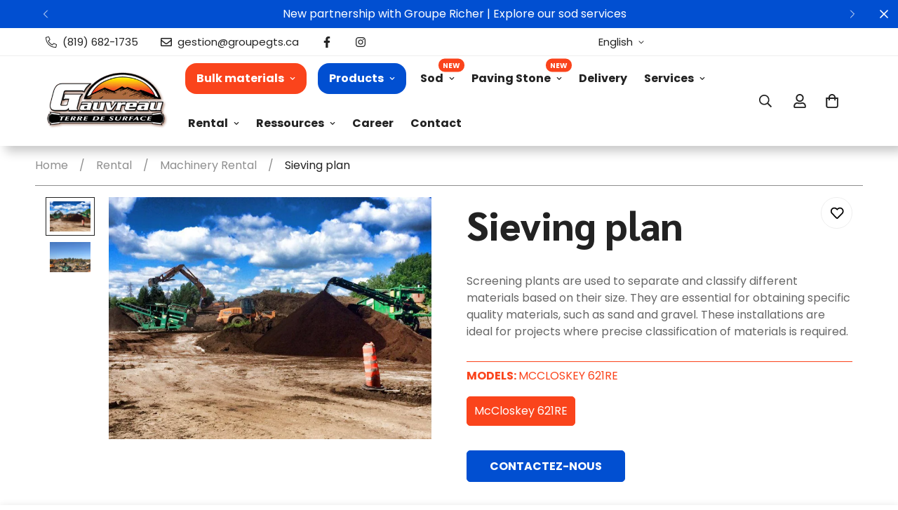

--- FILE ---
content_type: text/html; charset=utf-8
request_url: https://gauvreauterredesurface.com/en/products/sieving-plan
body_size: 49283
content:

<!doctype html>
<html
  class="no-js  m:overflow-hidden"
  lang="en"
  data-template="product"
  
>
  <head>
    <meta charset="utf-8">
    <meta http-equiv="X-UA-Compatible" content="IE=edge">
    <meta name="viewport" content="width=device-width, initial-scale=1, maximum-scale=1.0, user-scalable=0">
    <meta name="theme-color" content="">
    <!-- Start cookieyes banner --> <script id="cookieyes" type="text/javascript" src="https://cdn-cookieyes.com/client_data/0b839b512a696cf54ef7882a/script.js"></script> <!-- End cookieyes banner --><link rel="canonical" href="https://gauvreauterredesurface.com/en/products/sieving-plan">
<link href="//gauvreauterredesurface.com/cdn/shop/t/9/assets/grid.css?v=20886961665468048011754923394" rel="stylesheet" type="text/css" media="all" />
<link href="//gauvreauterredesurface.com/cdn/shop/t/9/assets/base.css?v=165581963798108480211754923394" rel="stylesheet" type="text/css" media="all" />
<link href="//gauvreauterredesurface.com/cdn/shop/t/9/assets/modules.css?v=141048919981892446941754923394" rel="stylesheet" type="text/css" media="all" />
<link href="//gauvreauterredesurface.com/cdn/shop/t/9/assets/vendor.css?v=78734522753772538311754923394" rel="stylesheet" type="text/css" media="all" />


<link rel="preconnect" href="https://cdn.shopify.com" crossorigin>
<link href="//gauvreauterredesurface.com/cdn/shop/t/9/assets/vendor.min.js?v=86086154703178899121754923394" as="script" rel="preload">

<link rel="icon" type="image/png" href="//gauvreauterredesurface.com/cdn/shop/files/Gauvreau_TDS_-_Logo_Commandites_varies_Transparent_2b6e3860-a18c-4d1e-90f3-1e6dd72f024b.png?crop=center&height=32&v=1711721671&width=32"><title class="product">Sieving plan</title><meta name="description" content="Screening plants are used to separate and classify different materials based on their size. They are essential for obtaining specific quality materials, such as sand and gravel. These installations are ideal for projects where precise classification of materials is required."><meta property="og:site_name" content="Gauvreau Terre de Surface">
<meta property="og:url" content="https://gauvreauterredesurface.com/en/products/sieving-plan">
<meta property="og:title" content="Sieving plan">
<meta property="og:type" content="product">
<meta property="og:description" content="Screening plants are used to separate and classify different materials based on their size. They are essential for obtaining specific quality materials, such as sand and gravel. These installations are ideal for projects where precise classification of materials is required."><meta property="og:image" content="http://gauvreauterredesurface.com/cdn/shop/files/PRODUCTIONARRIERE.jpg?v=1710638254">
<meta property="og:image:secure_url" content="https://gauvreauterredesurface.com/cdn/shop/files/PRODUCTIONARRIERE.jpg?v=1710638254">
<meta property="og:image:width" content="960">
<meta property="og:image:height" content="720"><meta property="og:price:amount" content="0.00">
<meta property="og:price:currency" content="CAD"><meta name="twitter:card" content="summary_large_image">
<meta name="twitter:title" content="Sieving plan">
<meta name="twitter:description" content="Screening plants are used to separate and classify different materials based on their size. They are essential for obtaining specific quality materials, such as sand and gravel. These installations are ideal for projects where precise classification of materials is required.">

<link rel="preconnect" href="https://fonts.shopifycdn.com" crossorigin><link rel="preload" as="font" href="//gauvreauterredesurface.com/cdn/fonts/poppins/poppins_n4.0ba78fa5af9b0e1a374041b3ceaadf0a43b41362.woff2" type="font/woff2" crossorigin>
  <link rel="preload" as="font" href="//gauvreauterredesurface.com/cdn/fonts/poppins/poppins_n7.56758dcf284489feb014a026f3727f2f20a54626.woff2" type="font/woff2" crossorigin><style>
  @font-face {  font-family: M-Heading-Font;  font-weight:https://cdn.shopify.com/s/files/1/0561/4603/4791/files/Sarabun-ExtraBold.ttf?v=1707489640;  src: url(https://cdn.shopify.com/s/files/1/0561/4603/4791/files/Sarabun-ExtraBold.ttf?v=1707489640);  font-display: swap;}:root {  --font-stack-header: 'M-Heading-Font';  --font-weight-header: 400;}@font-face {  font-family: Poppins;  font-weight: 400;  font-style: normal;  font-display: swap;  src: url("//gauvreauterredesurface.com/cdn/fonts/poppins/poppins_n4.0ba78fa5af9b0e1a374041b3ceaadf0a43b41362.woff2") format("woff2"),       url("//gauvreauterredesurface.com/cdn/fonts/poppins/poppins_n4.214741a72ff2596839fc9760ee7a770386cf16ca.woff") format("woff");}@font-face {  font-family: Poppins;  font-weight: 700;  font-style: normal;  font-display: swap;  src: url("//gauvreauterredesurface.com/cdn/fonts/poppins/poppins_n7.56758dcf284489feb014a026f3727f2f20a54626.woff2") format("woff2"),       url("//gauvreauterredesurface.com/cdn/fonts/poppins/poppins_n7.f34f55d9b3d3205d2cd6f64955ff4b36f0cfd8da.woff") format("woff");}@font-face {  font-family: Poppins;  font-weight: 700;  font-style: normal;  font-display: swap;  src: url("//gauvreauterredesurface.com/cdn/fonts/poppins/poppins_n7.56758dcf284489feb014a026f3727f2f20a54626.woff2") format("woff2"),       url("//gauvreauterredesurface.com/cdn/fonts/poppins/poppins_n7.f34f55d9b3d3205d2cd6f64955ff4b36f0cfd8da.woff") format("woff");}@font-face {  font-family: Poppins;  font-weight: 400;  font-style: italic;  font-display: swap;  src: url("//gauvreauterredesurface.com/cdn/fonts/poppins/poppins_i4.846ad1e22474f856bd6b81ba4585a60799a9f5d2.woff2") format("woff2"),       url("//gauvreauterredesurface.com/cdn/fonts/poppins/poppins_i4.56b43284e8b52fc64c1fd271f289a39e8477e9ec.woff") format("woff");}@font-face {  font-family: Poppins;  font-weight: 700;  font-style: italic;  font-display: swap;  src: url("//gauvreauterredesurface.com/cdn/fonts/poppins/poppins_i7.42fd71da11e9d101e1e6c7932199f925f9eea42d.woff2") format("woff2"),       url("//gauvreauterredesurface.com/cdn/fonts/poppins/poppins_i7.ec8499dbd7616004e21155106d13837fff4cf556.woff") format("woff");}:root {  --font-weight-body--bold: 700;  --font-weight-body--bolder: 700;  --font-stack-body: Poppins, sans-serif;  --font-style-body: normal;  --font-weight-body: 400;}
</style>
<style>
  html {
    font-size: calc(var(--font-base-size, 16) * 1px);
    -webkit-font-smoothing: antialiased;
    height: 100%;
    scroll-behavior: smooth;
  }
  body {
    margin: 0;
    font-family: var(--font-stack-body);
    font-weight: var(--font-weight-body);
    font-style: var(--font-style-body);
    color: rgb(var(--color-foreground));
    font-size: calc(var(--font-base-size, 16) * 1px);
    line-height: calc(var(--base-line-height) * 1px);
    background-color: rgb(var(--color-background));
    position: relative;
    min-height: 100%;
  }

  body,
  html {
    overflow-x: hidden;
  }

  html.prevent-scroll,
  html.prevent-scroll body {
    height: auto;
    overflow: hidden;
  }

  html.prevent-scroll {
    padding-right: var(--m-scrollbar-width);
  }

  h1,
  h2,
  h3,
  h4,
  h5,
  h6 {
    font-family: var(--font-stack-header);
    font-weight: var(--font-weight-header);
    font-style: var(--font-style-header);
    color: rgb(var(--color-heading));
    line-height: normal;
    letter-spacing: var(--heading-letter-spacing);
  }
  h1,
  .h1 {
    font-size: calc(((var(--font-h1-mobile)) / (var(--font-base-size))) * 1rem);
    line-height: 1.278;
  }

  h2,
  .h2 {
    font-size: calc(((var(--font-h2-mobile)) / (var(--font-base-size))) * 1rem);
    line-height: 1.267;
  }

  h3,
  .h3 {
    font-size: calc(((var(--font-h3-mobile)) / (var(--font-base-size))) * 1rem);
    line-height: 1.36;
  }

  h4,
  .h4 {
    font-size: calc(((var(--font-h4-mobile)) / (var(--font-base-size))) * 1rem);
    line-height: 1.4;
  }

  h5,
  .h5 {
    font-size: calc(((var(--font-h5-mobile)) / (var(--font-base-size))) * 1rem);
    line-height: 1.5;
  }

  h6,
  .h6 {
    font-size: calc(((var(--font-h6-mobile)) / (var(--font-base-size))) * 1rem);
    line-height: 1.5;
  }

  @media only screen and (min-width: 768px) {
    .h1,
    h1 {
      font-size: calc(((var(--font-h1-tablet)) / (var(--font-base-size))) * 1rem);
      line-height: 1.238;
    }
    .h2,
    h2 {
      font-size: calc(((var(--font-h2-tablet)) / (var(--font-base-size))) * 1rem);
      line-height: 1.235;
    }
    h3,
    .h3 {
      font-size: calc(((var(--font-h3-tablet)) / (var(--font-base-size))) * 1rem);
      line-height: 1.36;
    }
    h4,
    .h4 {
      font-size: calc(((var(--font-h4-tablet)) / (var(--font-base-size))) * 1rem);
      line-height: 1.4;
    }
  }

  @media only screen and (min-width: 1280px) {
    .h1,
    h1 {
      font-size: calc(((var(--font-h1-desktop)) / (var(--font-base-size))) * 1rem);
      line-height: 1.167;
    }
    .h2,
    h2 {
      font-size: calc(((var(--font-h2-desktop)) / (var(--font-base-size))) * 1rem);
      line-height: 1.238;
    }
    h3,
    .h3 {
      font-size: calc(((var(--font-h3-desktop)) / (var(--font-base-size))) * 1rem);
      line-height: 1.278;
    }
    h4,
    .h4 {
      font-size: calc(((var(--font-h4-desktop)) / (var(--font-base-size))) * 1rem);
      line-height: 1.333;
    }
    h5,
    .h5 {
      font-size: calc(((var(--font-h5-desktop)) / (var(--font-base-size))) * 1rem);
    }
    h6,
    .h6 {
      font-size: calc(((var(--font-h6-desktop)) / (var(--font-base-size))) * 1rem);
    }
  }
  [style*='--aspect-ratio'] {
    position: relative;
    overflow: hidden;
  }
  [style*='--aspect-ratio']:before {
    display: block;
    width: 100%;
    content: '';
    height: 0px;
  }
  [style*='--aspect-ratio'] > *:first-child {
    top: 0;
    left: 0;
    right: 0;
    position: absolute !important;
    object-fit: cover;
    width: 100%;
    height: 100%;
  }
  [style*='--aspect-ratio']:before {
    padding-top: calc(100% / (0.0001 + var(--aspect-ratio, 16/9)));
  }
  @media (max-width: 767px) {
    [style*='--aspect-ratio']:before {
      padding-top: calc(100% / (0.0001 + var(--aspect-ratio-mobile, var(--aspect-ratio, 16/9))));
    }
  }
  .swiper-wrapper {
    display: flex;
  }
  .swiper-container:not(.swiper-container-initialized) .swiper-slide {
    width: calc(100% / var(--items, 1));
    flex: 0 0 auto;
  }
  @media (max-width: 1023px) {
    .swiper-container:not(.swiper-container-initialized) .swiper-slide {
      min-width: 40vw;
      flex: 0 0 auto;
    }
  }
  @media (max-width: 767px) {
    .swiper-container:not(.swiper-container-initialized) .swiper-slide {
      min-width: 66vw;
      flex: 0 0 auto;
    }
  }
</style>

    

    <link href="//gauvreauterredesurface.com/cdn/shop/t/9/assets/grid.css?v=20886961665468048011754923394" rel="stylesheet" type="text/css" media="all" />
    <link href="//gauvreauterredesurface.com/cdn/shop/t/9/assets/base.css?v=165581963798108480211754923394" rel="stylesheet" type="text/css" media="all" />
    <link href="//gauvreauterredesurface.com/cdn/shop/t/9/assets/modules.css?v=141048919981892446941754923394" rel="stylesheet" type="text/css" media="all" />

    
<style data-shopify>
:root,.m-color-default {
   		--color-background: 255,255,255;
      --color-background-secondary: 245,245,245;
   		
  		--gradient-background: #ffffff;
   		
   		--color-foreground: 34,34,34;
   		--color-foreground-secondary: 102,102,102;
  	--color-heading: 34,34,34;
   		--color-button: 1,79,209;
   		--color-button-text: 255,255,255;
   		--color-outline-button: 1,79,209;
  	--color-button-hover: 250, 68, 28;
  	--color-button-text-hover: 255, 255, 255;
   		--color-border: 238,238,238;
   		--color-price-sale: 250,68,28;
   		--color-price-regular: 0,0,0;
   		--color-form-field: 242,242,242;
   		--color-form-field-text: 0,0,0;
   		--color-tooltip: 34,34,34;
   		--color-tooltip-text: 255,255,255;
   	}
   
.m-color-dark {
   		--color-background: 8,27,86;
      --color-background-secondary: 245,245,245;
   		
  		--gradient-background: #081b56;
   		
   		--color-foreground: 255,255,255;
   		--color-foreground-secondary: 201,201,201;
  	--color-heading: 255,255,255;
   		--color-button: 255,255,255;
   		--color-button-text: 34,34,34;
   		--color-outline-button: 255,255,255;
  	--color-button-hover: 255, 255, 255;
  	--color-button-text-hover: 34, 34, 34;
   		--color-border: 75,75,75;
   		--color-price-sale: 232,78,78;
   		--color-price-regular: 255,255,255;
   		--color-form-field: 255,255,255;
   		--color-form-field-text: 34,34,34;
   		--color-tooltip: 255,255,255;
   		--color-tooltip-text: 34,34,34;
   	}
   
.m-color-footer {
   		--color-background: 245,245,245;
      --color-background-secondary: 245,245,245;
   		
  		--gradient-background: #f5f5f5;
   		
   		--color-foreground: 0,0,0;
   		--color-foreground-secondary: 102,102,102;
  	--color-heading: 0,0,0;
   		--color-button: 1,79,209;
   		--color-button-text: 255,255,255;
   		--color-outline-button: 1,79,209;
  	--color-button-hover: 250, 68, 28;
  	--color-button-text-hover: 255, 255, 255;
   		--color-border: 222,222,222;
   		--color-price-sale: 232,78,78;
   		--color-price-regular: 0,0,0;
   		--color-form-field: 255,255,255;
   		--color-form-field-text: 0,0,0;
   		--color-tooltip: 34,34,34;
   		--color-tooltip-text: 255,255,255;
   	}
   
.m-color-badge-hot {
   		--color-background: 255,255,255;
      --color-background-secondary: 244,244,244;
   		
  		--gradient-background: #ffffff;
   		
   		--color-foreground: 255,255,255;
   		--color-foreground-secondary: 255,255,255;
  	--color-heading: 255,255,255;
   		--color-button: 250,68,28;
   		--color-button-text: 255,255,255;
   		--color-outline-button: 250,68,28;
  	--color-button-hover: 255, 255, 255;
  	--color-button-text-hover: 250, 68, 28;
   		--color-border: 222,222,222;
   		--color-price-sale: 255,255,255;
   		--color-price-regular: 255,255,255;
   		--color-form-field: 255,255,255;
   		--color-form-field-text: 0,0,0;
   		--color-tooltip: 255,255,255;
   		--color-tooltip-text: 34,34,34;
   	}
   
.m-color-badge-new {
   		--color-background: 255,255,255;
      --color-background-secondary: 245,245,245;
   		
  		--gradient-background: #ffffff;
   		
   		--color-foreground: 255,255,255;
   		--color-foreground-secondary: 255,255,255;
  	--color-heading: 255,255,255;
   		--color-button: 1,79,209;
   		--color-button-text: 255,255,255;
   		--color-outline-button: 1,79,209;
  	--color-button-hover: 255, 255, 255;
  	--color-button-text-hover: 34, 34, 34;
   		--color-border: 222,222,222;
   		--color-price-sale: 255,255,255;
   		--color-price-regular: 255,255,255;
   		--color-form-field: 255,255,255;
   		--color-form-field-text: 0,0,0;
   		--color-tooltip: 255,255,255;
   		--color-tooltip-text: 34,34,34;
   	}
   
.m-color-badge-sale {
   		--color-background: 1,79,209;
      --color-background-secondary: 245,245,245;
   		
  		--gradient-background: #014fd1;
   		
   		--color-foreground: 255,255,255;
   		--color-foreground-secondary: 255,255,255;
  	--color-heading: 255,255,255;
   		--color-button: 255,255,255;
   		--color-button-text: 34,34,34;
   		--color-outline-button: 255,255,255;
  	--color-button-hover: 250, 68, 28;
  	--color-button-text-hover: 255, 255, 255;
   		--color-border: 222,222,222;
   		--color-price-sale: 255,255,255;
   		--color-price-regular: 255,255,255;
   		--color-form-field: 255,255,255;
   		--color-form-field-text: 0,0,0;
   		--color-tooltip: 255,255,255;
   		--color-tooltip-text: 34,34,34;
   	}
   
.m-color-scheme-7958c24c-999f-4d72-b8a2-4a5fefc24e2a {
   		--color-background: 250,68,28;
      --color-background-secondary: 245,245,245;
   		
  		--gradient-background: #fa441c;
   		
   		--color-foreground: 255,255,255;
   		--color-foreground-secondary: 244,244,244;
  	--color-heading: 255,255,255;
   		--color-button: 255,255,255;
   		--color-button-text: 1,6,22;
   		--color-outline-button: 255,255,255;
  	--color-button-hover: 34, 34, 34;
  	--color-button-text-hover: 255, 255, 255;
   		--color-border: 238,238,238;
   		--color-price-sale: 232,78,78;
   		--color-price-regular: 0,0,0;
   		--color-form-field: 242,242,242;
   		--color-form-field-text: 0,0,0;
   		--color-tooltip: 34,34,34;
   		--color-tooltip-text: 255,255,255;
   	}
   
.m-color-scheme-b6c11323-4b73-4d1e-a215-a41b9ca1d7fe {
   		--color-background: 255,255,255;
      --color-background-secondary: 245,245,245;
   		
  		--gradient-background: linear-gradient(198deg, rgba(1, 79, 209, 1), rgba(25, 0, 106, 1) 100%);
   		
   		--color-foreground: 255,255,255;
   		--color-foreground-secondary: 244,244,244;
  	--color-heading: 255,255,255;
   		--color-button: 255,255,255;
   		--color-button-text: 1,79,209;
   		--color-outline-button: 255,255,255;
  	--color-button-hover: 250, 68, 28;
  	--color-button-text-hover: 255, 255, 255;
   		--color-border: 238,238,238;
   		--color-price-sale: 232,78,78;
   		--color-price-regular: 0,0,0;
   		--color-form-field: 242,242,242;
   		--color-form-field-text: 0,0,0;
   		--color-tooltip: 34,34,34;
   		--color-tooltip-text: 255,255,255;
   	}
   
.m-color-scheme-b6c08f58-e789-4e71-b2d0-0a59fdb9cc29 {
   		--color-background: 255,255,255;
      --color-background-secondary: 245,245,245;
   		
  		--gradient-background: #ffffff;
   		
   		--color-foreground: 1,6,22;
   		--color-foreground-secondary: 102,102,102;
  	--color-heading: 1,79,209;
   		--color-button: 1,79,209;
   		--color-button-text: 255,255,255;
   		--color-outline-button: 1,79,209;
  	--color-button-hover: 250, 68, 28;
  	--color-button-text-hover: 255, 255, 255;
   		--color-border: 238,238,238;
   		--color-price-sale: 232,78,78;
   		--color-price-regular: 0,0,0;
   		--color-form-field: 242,242,242;
   		--color-form-field-text: 0,0,0;
   		--color-tooltip: 34,34,34;
   		--color-tooltip-text: 255,255,255;
   	}
   
.m-color-scheme-184ad016-e31c-46f0-92db-4b9dec5af8b1 {
   		--color-background: 245,245,245;
      --color-background-secondary: 245,245,245;
   		
  		--gradient-background: #f5f5f5;
   		
   		--color-foreground: 34,34,34;
   		--color-foreground-secondary: 1,6,22;
  	--color-heading: 1,79,209;
   		--color-button: 1,79,209;
   		--color-button-text: 255,255,255;
   		--color-outline-button: 1,79,209;
  	--color-button-hover: 250, 68, 28;
  	--color-button-text-hover: 255, 255, 255;
   		--color-border: 238,238,238;
   		--color-price-sale: 232,78,78;
   		--color-price-regular: 0,0,0;
   		--color-form-field: 255,255,255;
   		--color-form-field-text: 1,79,209;
   		--color-tooltip: 34,34,34;
   		--color-tooltip-text: 255,255,255;
   	}
   
.m-color-scheme-a2819936-6bcf-4da5-a6ce-6095db74c349 {
   		--color-background: 255,255,255;
      --color-background-secondary: 245,245,245;
   		
  		--gradient-background: #ffffff;
   		
   		--color-foreground: 255,255,255;
   		--color-foreground-secondary: 250,68,28;
  	--color-heading: 255,255,255;
   		--color-button: 1,79,209;
   		--color-button-text: 255,255,255;
   		--color-outline-button: 1,79,209;
  	--color-button-hover: 250, 68, 28;
  	--color-button-text-hover: 255, 255, 255;
   		--color-border: 238,238,238;
   		--color-price-sale: 232,78,78;
   		--color-price-regular: 0,0,0;
   		--color-form-field: 242,242,242;
   		--color-form-field-text: 0,0,0;
   		--color-tooltip: 34,34,34;
   		--color-tooltip-text: 255,255,255;
   	}
   
   .m-color-default, .m-color-dark, .m-color-footer, .m-color-badge-hot, .m-color-badge-new, .m-color-badge-sale, .m-color-scheme-7958c24c-999f-4d72-b8a2-4a5fefc24e2a, .m-color-scheme-b6c11323-4b73-4d1e-a215-a41b9ca1d7fe, .m-color-scheme-b6c08f58-e789-4e71-b2d0-0a59fdb9cc29, .m-color-scheme-184ad016-e31c-46f0-92db-4b9dec5af8b1, .m-color-scheme-a2819936-6bcf-4da5-a6ce-6095db74c349 {
   	color: rgb(var(--color-foreground));
   	background-color: rgb(var(--color-background));
   }:root {      /* ANIMATIONS */   	--m-duration-short: .1s;      --m-duration-default: .25s;      --m-duration-long: .5s;      --m-duration-image: .65s;      --m-duration-animate: 1s;      --m-animation-duration: 600ms;      --m-animation-fade-in-up: m-fade-in-up var(--m-animation-duration) cubic-bezier(0, 0, 0.3, 1) forwards;      --m-animation-fade-in-left: m-fade-in-left var(--m-animation-duration) cubic-bezier(0, 0, 0.3, 1) forwards;      --m-animation-fade-in-right: m-fade-in-right var(--m-animation-duration) cubic-bezier(0, 0, 0.3, 1) forwards;      --m-animation-fade-in-left-rtl: m-fade-in-left-rtl var(--m-animation-duration) cubic-bezier(0, 0, 0.3, 1) forwards;      --m-animation-fade-in-right-rtl: m-fade-in-right-rtl var(--m-animation-duration) cubic-bezier(0, 0, 0.3, 1) forwards;      --m-animation-fade-in: m-fade-in calc(var(--m-animation-duration) * 2) cubic-bezier(0, 0, 0.3, 1);      --m-animation-zoom-fade: m-zoom-fade var(--m-animation-duration) ease forwards;   	/* BODY */   	--base-line-height: 28;  /* INPUTS */  --inputs-border-width: 1px;   	--inputs-radius: 5px;   	/* BUTTON */   	--btn-letter-spacing: 0px;   	--btn-border-radius: 5px;   	--btn-border-width: 1px;   	--btn-line-height: 23px;   	   	--btn-text-transform: uppercase;   	   	/* COUNT BUBBLE */   	--color-cart-wishlist-count: #ffffff;   	--bg-cart-wishlist-count: #fa441c;   	/* OVERLAY */   	--color-image-overlay: #000000;   	--opacity-image-overlay: 0.7;   	/* Notification */   	--color-success: 58,135,53;   	--color-warning: 210,134,26;     --color-error: 218, 63, 63;     --color-error-bg: #fbeaea;     --color-warning-bg: #faecd7;     --color-success-bg: #d1eccf;   	/* CUSTOM COLOR */   	--text-black: 0,0,0;   	--text-white: 255,255,255;   	--bg-black: 0,0,0;   	--bg-white: 255,255,255;   	--rounded-full: 9999px;   	--bg-card-placeholder: rgba(243,243,243,1);   	--arrow-select-box: url(//gauvreauterredesurface.com/cdn/shop/t/9/assets/ar-down.svg?v=92728264558441377851754923394);   	/* FONT SIZES */   	--font-base-size: 16;   	--font-btn-size: 16px;   	--font-btn-weight: 700;   	--font-h1-desktop: 66;   	--font-h1-tablet: 46;   	--font-h1-mobile: 39;   	--font-h2-desktop: 46;   	--font-h2-tablet: 36;   	--font-h2-mobile: 32;   	--font-h3-desktop: 36;   	--font-h3-tablet: 28;   	--font-h3-mobile: 25;   	--font-h4-desktop: 24;   	--font-h4-tablet: 19;   	--font-h4-mobile: 19;   	--font-h5-desktop: 18;   	--font-h5-mobile: 16;   	--font-h6-desktop: 16;   	--font-h6-mobile: 16;   	--heading-letter-spacing: 0px;  --arrow-down-url: url(//gauvreauterredesurface.com/cdn/shop/t/9/assets/arrow-down.svg?v=157552497485556416461754923394);  --arrow-down-white-url: url(//gauvreauterredesurface.com/cdn/shop/t/9/assets/arrow-down-white.svg?v=70535736727834135531754923394);  --product-title-line-clamp: 2;   	--spacing-sections-desktop: 0px;      --spacing-sections-laptop: 0px;      --spacing-sections-tablet: 0px;      --spacing-sections-mobile: 0px;   	/* LAYOUT */   	--container-width: 1280px;  --fluid-container-width: 1620px;  --fluid-container-offset: 65px;   }
</style><link rel="stylesheet" href="//gauvreauterredesurface.com/cdn/shop/t/9/assets/search.css?v=117949639457187460371754923394" media="print" onload="this.media='all'">
<link rel="stylesheet" href="//gauvreauterredesurface.com/cdn/shop/t/9/assets/cart.css?v=64297444573281373451754923394" media="print" onload="this.media='all'">

<noscript><link href="//gauvreauterredesurface.com/cdn/shop/t/9/assets/search.css?v=117949639457187460371754923394" rel="stylesheet" type="text/css" media="all" /></noscript>
<noscript><link href="//gauvreauterredesurface.com/cdn/shop/t/9/assets/cart.css?v=64297444573281373451754923394" rel="stylesheet" type="text/css" media="all" /></noscript><link href="//gauvreauterredesurface.com/cdn/shop/t/9/assets/vendor.css?v=78734522753772538311754923394" rel="stylesheet" type="text/css" media="all" /><link rel="stylesheet" href="//gauvreauterredesurface.com/cdn/shop/t/9/assets/custom-style.css?v=18801392147568129481754923394" media="print" onload="this.media='all'">
<link rel="stylesheet" href="//gauvreauterredesurface.com/cdn/shop/t/9/assets/custom.css?v=127553786354738100021755021613" media="print" onload="this.media='all'">
<noscript><link href="//gauvreauterredesurface.com/cdn/shop/t/9/assets/custom-style.css?v=18801392147568129481754923394" rel="stylesheet" type="text/css" media="all" /></noscript>
<noscript><link href="//gauvreauterredesurface.com/cdn/shop/t/9/assets/custom.css?v=127553786354738100021755021613" rel="stylesheet" type="text/css" media="all" /></noscript><style data-shopify>.m-topbar a[href*="pinterest"], .m-topbar a[href*="twitter"] { display:none; } body .m-product-tag--new { background-color: #64BF99; } body .m-product-tag--sale { background-color: #DA3F3F; } .m-icon-box--small { border-top: 1px solid rgb(var(--color-border)); } .m-icon-box--small .m-icon-box__heading { line-height: 26px; font-size: 18px; margin-bottom: 6px; } body .m-footer--block .social-media-links { gap: 12px; margin: 0; padding: 5px 0; flex-wrap:wrap; } body .m-footer--block .social-media-links a { color: #222; width: 48px; height: 48px; padding: 0; display: inline-flex; align-items: center; justify-content: center; border-radius: 50%; background-color: #E9E9E9; transition: all .3s; } body .m-footer--block .social-media-links a:hover { background-color: #222; color: #fff; box-shadow: 0 0 0 0.2rem #222; } @media (min-width: 1536px) { body .m-footer--block-newsletter .m-footer--block-title { font-size: 42px; } }
</style>


<script src="//gauvreauterredesurface.com/cdn/shop/t/9/assets/product-list.js?v=102537563361158566361754923394" defer="defer"></script>


    <script src="//gauvreauterredesurface.com/cdn/shop/t/9/assets/vendor.min.js?v=86086154703178899121754923394" defer="defer"></script>
    <script src="//gauvreauterredesurface.com/cdn/shop/t/9/assets/theme-global.js?v=42924545349216348231754923394" defer="defer"></script><script src="//gauvreauterredesurface.com/cdn/shop/t/9/assets/animations.js?v=174930867133414800151754923394" defer="defer"></script><script>window.performance && window.performance.mark && window.performance.mark('shopify.content_for_header.start');</script><meta name="google-site-verification" content="IcSHjA7xYccbKELOIdb6Tm4Lk0yvcNobu-yLqiri6qg">
<meta id="shopify-digital-wallet" name="shopify-digital-wallet" content="/56146034791/digital_wallets/dialog">
<meta name="shopify-checkout-api-token" content="73b43f41044a929246e33da6dd444e06">
<link rel="alternate" hreflang="x-default" href="https://gauvreauterredesurface.com/products/plan-de-tamisage">
<link rel="alternate" hreflang="fr" href="https://gauvreauterredesurface.com/products/plan-de-tamisage">
<link rel="alternate" hreflang="en" href="https://gauvreauterredesurface.com/en/products/sieving-plan">
<link rel="alternate" type="application/json+oembed" href="https://gauvreauterredesurface.com/en/products/sieving-plan.oembed">
<script async="async" src="/checkouts/internal/preloads.js?locale=en-CA"></script>
<link rel="preconnect" href="https://shop.app" crossorigin="anonymous">
<script async="async" src="https://shop.app/checkouts/internal/preloads.js?locale=en-CA&shop_id=56146034791" crossorigin="anonymous"></script>
<script id="apple-pay-shop-capabilities" type="application/json">{"shopId":56146034791,"countryCode":"CA","currencyCode":"CAD","merchantCapabilities":["supports3DS"],"merchantId":"gid:\/\/shopify\/Shop\/56146034791","merchantName":"Gauvreau Terre de Surface","requiredBillingContactFields":["postalAddress","email","phone"],"requiredShippingContactFields":["postalAddress","email","phone"],"shippingType":"shipping","supportedNetworks":["visa","masterCard","amex","discover","interac","jcb"],"total":{"type":"pending","label":"Gauvreau Terre de Surface","amount":"1.00"},"shopifyPaymentsEnabled":true,"supportsSubscriptions":true}</script>
<script id="shopify-features" type="application/json">{"accessToken":"73b43f41044a929246e33da6dd444e06","betas":["rich-media-storefront-analytics"],"domain":"gauvreauterredesurface.com","predictiveSearch":true,"shopId":56146034791,"locale":"en"}</script>
<script>var Shopify = Shopify || {};
Shopify.shop = "gauvreauterredesurface.myshopify.com";
Shopify.locale = "en";
Shopify.currency = {"active":"CAD","rate":"1.0"};
Shopify.country = "CA";
Shopify.theme = {"name":"Gauvreau Terre de Surface | Pavé uni | Custom Menu","id":131848863847,"schema_name":"Minimog - OS 2.0","schema_version":"5.0.2","theme_store_id":null,"role":"main"};
Shopify.theme.handle = "null";
Shopify.theme.style = {"id":null,"handle":null};
Shopify.cdnHost = "gauvreauterredesurface.com/cdn";
Shopify.routes = Shopify.routes || {};
Shopify.routes.root = "/en/";</script>
<script type="module">!function(o){(o.Shopify=o.Shopify||{}).modules=!0}(window);</script>
<script>!function(o){function n(){var o=[];function n(){o.push(Array.prototype.slice.apply(arguments))}return n.q=o,n}var t=o.Shopify=o.Shopify||{};t.loadFeatures=n(),t.autoloadFeatures=n()}(window);</script>
<script>
  window.ShopifyPay = window.ShopifyPay || {};
  window.ShopifyPay.apiHost = "shop.app\/pay";
  window.ShopifyPay.redirectState = null;
</script>
<script id="shop-js-analytics" type="application/json">{"pageType":"product"}</script>
<script defer="defer" async type="module" src="//gauvreauterredesurface.com/cdn/shopifycloud/shop-js/modules/v2/client.init-shop-cart-sync_BT-GjEfc.en.esm.js"></script>
<script defer="defer" async type="module" src="//gauvreauterredesurface.com/cdn/shopifycloud/shop-js/modules/v2/chunk.common_D58fp_Oc.esm.js"></script>
<script defer="defer" async type="module" src="//gauvreauterredesurface.com/cdn/shopifycloud/shop-js/modules/v2/chunk.modal_xMitdFEc.esm.js"></script>
<script type="module">
  await import("//gauvreauterredesurface.com/cdn/shopifycloud/shop-js/modules/v2/client.init-shop-cart-sync_BT-GjEfc.en.esm.js");
await import("//gauvreauterredesurface.com/cdn/shopifycloud/shop-js/modules/v2/chunk.common_D58fp_Oc.esm.js");
await import("//gauvreauterredesurface.com/cdn/shopifycloud/shop-js/modules/v2/chunk.modal_xMitdFEc.esm.js");

  window.Shopify.SignInWithShop?.initShopCartSync?.({"fedCMEnabled":true,"windoidEnabled":true});

</script>
<script>
  window.Shopify = window.Shopify || {};
  if (!window.Shopify.featureAssets) window.Shopify.featureAssets = {};
  window.Shopify.featureAssets['shop-js'] = {"shop-cart-sync":["modules/v2/client.shop-cart-sync_DZOKe7Ll.en.esm.js","modules/v2/chunk.common_D58fp_Oc.esm.js","modules/v2/chunk.modal_xMitdFEc.esm.js"],"init-fed-cm":["modules/v2/client.init-fed-cm_B6oLuCjv.en.esm.js","modules/v2/chunk.common_D58fp_Oc.esm.js","modules/v2/chunk.modal_xMitdFEc.esm.js"],"shop-cash-offers":["modules/v2/client.shop-cash-offers_D2sdYoxE.en.esm.js","modules/v2/chunk.common_D58fp_Oc.esm.js","modules/v2/chunk.modal_xMitdFEc.esm.js"],"shop-login-button":["modules/v2/client.shop-login-button_QeVjl5Y3.en.esm.js","modules/v2/chunk.common_D58fp_Oc.esm.js","modules/v2/chunk.modal_xMitdFEc.esm.js"],"pay-button":["modules/v2/client.pay-button_DXTOsIq6.en.esm.js","modules/v2/chunk.common_D58fp_Oc.esm.js","modules/v2/chunk.modal_xMitdFEc.esm.js"],"shop-button":["modules/v2/client.shop-button_DQZHx9pm.en.esm.js","modules/v2/chunk.common_D58fp_Oc.esm.js","modules/v2/chunk.modal_xMitdFEc.esm.js"],"avatar":["modules/v2/client.avatar_BTnouDA3.en.esm.js"],"init-windoid":["modules/v2/client.init-windoid_CR1B-cfM.en.esm.js","modules/v2/chunk.common_D58fp_Oc.esm.js","modules/v2/chunk.modal_xMitdFEc.esm.js"],"init-shop-for-new-customer-accounts":["modules/v2/client.init-shop-for-new-customer-accounts_C_vY_xzh.en.esm.js","modules/v2/client.shop-login-button_QeVjl5Y3.en.esm.js","modules/v2/chunk.common_D58fp_Oc.esm.js","modules/v2/chunk.modal_xMitdFEc.esm.js"],"init-shop-email-lookup-coordinator":["modules/v2/client.init-shop-email-lookup-coordinator_BI7n9ZSv.en.esm.js","modules/v2/chunk.common_D58fp_Oc.esm.js","modules/v2/chunk.modal_xMitdFEc.esm.js"],"init-shop-cart-sync":["modules/v2/client.init-shop-cart-sync_BT-GjEfc.en.esm.js","modules/v2/chunk.common_D58fp_Oc.esm.js","modules/v2/chunk.modal_xMitdFEc.esm.js"],"shop-toast-manager":["modules/v2/client.shop-toast-manager_DiYdP3xc.en.esm.js","modules/v2/chunk.common_D58fp_Oc.esm.js","modules/v2/chunk.modal_xMitdFEc.esm.js"],"init-customer-accounts":["modules/v2/client.init-customer-accounts_D9ZNqS-Q.en.esm.js","modules/v2/client.shop-login-button_QeVjl5Y3.en.esm.js","modules/v2/chunk.common_D58fp_Oc.esm.js","modules/v2/chunk.modal_xMitdFEc.esm.js"],"init-customer-accounts-sign-up":["modules/v2/client.init-customer-accounts-sign-up_iGw4briv.en.esm.js","modules/v2/client.shop-login-button_QeVjl5Y3.en.esm.js","modules/v2/chunk.common_D58fp_Oc.esm.js","modules/v2/chunk.modal_xMitdFEc.esm.js"],"shop-follow-button":["modules/v2/client.shop-follow-button_CqMgW2wH.en.esm.js","modules/v2/chunk.common_D58fp_Oc.esm.js","modules/v2/chunk.modal_xMitdFEc.esm.js"],"checkout-modal":["modules/v2/client.checkout-modal_xHeaAweL.en.esm.js","modules/v2/chunk.common_D58fp_Oc.esm.js","modules/v2/chunk.modal_xMitdFEc.esm.js"],"shop-login":["modules/v2/client.shop-login_D91U-Q7h.en.esm.js","modules/v2/chunk.common_D58fp_Oc.esm.js","modules/v2/chunk.modal_xMitdFEc.esm.js"],"lead-capture":["modules/v2/client.lead-capture_BJmE1dJe.en.esm.js","modules/v2/chunk.common_D58fp_Oc.esm.js","modules/v2/chunk.modal_xMitdFEc.esm.js"],"payment-terms":["modules/v2/client.payment-terms_Ci9AEqFq.en.esm.js","modules/v2/chunk.common_D58fp_Oc.esm.js","modules/v2/chunk.modal_xMitdFEc.esm.js"]};
</script>
<script id="__st">var __st={"a":56146034791,"offset":-18000,"reqid":"15263f4e-57ad-455d-979d-b62e38046579-1769148550","pageurl":"gauvreauterredesurface.com\/en\/products\/sieving-plan","u":"c6c648f7318e","p":"product","rtyp":"product","rid":6904831311975};</script>
<script>window.ShopifyPaypalV4VisibilityTracking = true;</script>
<script id="captcha-bootstrap">!function(){'use strict';const t='contact',e='account',n='new_comment',o=[[t,t],['blogs',n],['comments',n],[t,'customer']],c=[[e,'customer_login'],[e,'guest_login'],[e,'recover_customer_password'],[e,'create_customer']],r=t=>t.map((([t,e])=>`form[action*='/${t}']:not([data-nocaptcha='true']) input[name='form_type'][value='${e}']`)).join(','),a=t=>()=>t?[...document.querySelectorAll(t)].map((t=>t.form)):[];function s(){const t=[...o],e=r(t);return a(e)}const i='password',u='form_key',d=['recaptcha-v3-token','g-recaptcha-response','h-captcha-response',i],f=()=>{try{return window.sessionStorage}catch{return}},m='__shopify_v',_=t=>t.elements[u];function p(t,e,n=!1){try{const o=window.sessionStorage,c=JSON.parse(o.getItem(e)),{data:r}=function(t){const{data:e,action:n}=t;return t[m]||n?{data:e,action:n}:{data:t,action:n}}(c);for(const[e,n]of Object.entries(r))t.elements[e]&&(t.elements[e].value=n);n&&o.removeItem(e)}catch(o){console.error('form repopulation failed',{error:o})}}const l='form_type',E='cptcha';function T(t){t.dataset[E]=!0}const w=window,h=w.document,L='Shopify',v='ce_forms',y='captcha';let A=!1;((t,e)=>{const n=(g='f06e6c50-85a8-45c8-87d0-21a2b65856fe',I='https://cdn.shopify.com/shopifycloud/storefront-forms-hcaptcha/ce_storefront_forms_captcha_hcaptcha.v1.5.2.iife.js',D={infoText:'Protected by hCaptcha',privacyText:'Privacy',termsText:'Terms'},(t,e,n)=>{const o=w[L][v],c=o.bindForm;if(c)return c(t,g,e,D).then(n);var r;o.q.push([[t,g,e,D],n]),r=I,A||(h.body.append(Object.assign(h.createElement('script'),{id:'captcha-provider',async:!0,src:r})),A=!0)});var g,I,D;w[L]=w[L]||{},w[L][v]=w[L][v]||{},w[L][v].q=[],w[L][y]=w[L][y]||{},w[L][y].protect=function(t,e){n(t,void 0,e),T(t)},Object.freeze(w[L][y]),function(t,e,n,w,h,L){const[v,y,A,g]=function(t,e,n){const i=e?o:[],u=t?c:[],d=[...i,...u],f=r(d),m=r(i),_=r(d.filter((([t,e])=>n.includes(e))));return[a(f),a(m),a(_),s()]}(w,h,L),I=t=>{const e=t.target;return e instanceof HTMLFormElement?e:e&&e.form},D=t=>v().includes(t);t.addEventListener('submit',(t=>{const e=I(t);if(!e)return;const n=D(e)&&!e.dataset.hcaptchaBound&&!e.dataset.recaptchaBound,o=_(e),c=g().includes(e)&&(!o||!o.value);(n||c)&&t.preventDefault(),c&&!n&&(function(t){try{if(!f())return;!function(t){const e=f();if(!e)return;const n=_(t);if(!n)return;const o=n.value;o&&e.removeItem(o)}(t);const e=Array.from(Array(32),(()=>Math.random().toString(36)[2])).join('');!function(t,e){_(t)||t.append(Object.assign(document.createElement('input'),{type:'hidden',name:u})),t.elements[u].value=e}(t,e),function(t,e){const n=f();if(!n)return;const o=[...t.querySelectorAll(`input[type='${i}']`)].map((({name:t})=>t)),c=[...d,...o],r={};for(const[a,s]of new FormData(t).entries())c.includes(a)||(r[a]=s);n.setItem(e,JSON.stringify({[m]:1,action:t.action,data:r}))}(t,e)}catch(e){console.error('failed to persist form',e)}}(e),e.submit())}));const S=(t,e)=>{t&&!t.dataset[E]&&(n(t,e.some((e=>e===t))),T(t))};for(const o of['focusin','change'])t.addEventListener(o,(t=>{const e=I(t);D(e)&&S(e,y())}));const B=e.get('form_key'),M=e.get(l),P=B&&M;t.addEventListener('DOMContentLoaded',(()=>{const t=y();if(P)for(const e of t)e.elements[l].value===M&&p(e,B);[...new Set([...A(),...v().filter((t=>'true'===t.dataset.shopifyCaptcha))])].forEach((e=>S(e,t)))}))}(h,new URLSearchParams(w.location.search),n,t,e,['guest_login'])})(!0,!0)}();</script>
<script integrity="sha256-4kQ18oKyAcykRKYeNunJcIwy7WH5gtpwJnB7kiuLZ1E=" data-source-attribution="shopify.loadfeatures" defer="defer" src="//gauvreauterredesurface.com/cdn/shopifycloud/storefront/assets/storefront/load_feature-a0a9edcb.js" crossorigin="anonymous"></script>
<script crossorigin="anonymous" defer="defer" src="//gauvreauterredesurface.com/cdn/shopifycloud/storefront/assets/shopify_pay/storefront-65b4c6d7.js?v=20250812"></script>
<script data-source-attribution="shopify.dynamic_checkout.dynamic.init">var Shopify=Shopify||{};Shopify.PaymentButton=Shopify.PaymentButton||{isStorefrontPortableWallets:!0,init:function(){window.Shopify.PaymentButton.init=function(){};var t=document.createElement("script");t.src="https://gauvreauterredesurface.com/cdn/shopifycloud/portable-wallets/latest/portable-wallets.en.js",t.type="module",document.head.appendChild(t)}};
</script>
<script data-source-attribution="shopify.dynamic_checkout.buyer_consent">
  function portableWalletsHideBuyerConsent(e){var t=document.getElementById("shopify-buyer-consent"),n=document.getElementById("shopify-subscription-policy-button");t&&n&&(t.classList.add("hidden"),t.setAttribute("aria-hidden","true"),n.removeEventListener("click",e))}function portableWalletsShowBuyerConsent(e){var t=document.getElementById("shopify-buyer-consent"),n=document.getElementById("shopify-subscription-policy-button");t&&n&&(t.classList.remove("hidden"),t.removeAttribute("aria-hidden"),n.addEventListener("click",e))}window.Shopify?.PaymentButton&&(window.Shopify.PaymentButton.hideBuyerConsent=portableWalletsHideBuyerConsent,window.Shopify.PaymentButton.showBuyerConsent=portableWalletsShowBuyerConsent);
</script>
<script data-source-attribution="shopify.dynamic_checkout.cart.bootstrap">document.addEventListener("DOMContentLoaded",(function(){function t(){return document.querySelector("shopify-accelerated-checkout-cart, shopify-accelerated-checkout")}if(t())Shopify.PaymentButton.init();else{new MutationObserver((function(e,n){t()&&(Shopify.PaymentButton.init(),n.disconnect())})).observe(document.body,{childList:!0,subtree:!0})}}));
</script>
<link id="shopify-accelerated-checkout-styles" rel="stylesheet" media="screen" href="https://gauvreauterredesurface.com/cdn/shopifycloud/portable-wallets/latest/accelerated-checkout-backwards-compat.css" crossorigin="anonymous">
<style id="shopify-accelerated-checkout-cart">
        #shopify-buyer-consent {
  margin-top: 1em;
  display: inline-block;
  width: 100%;
}

#shopify-buyer-consent.hidden {
  display: none;
}

#shopify-subscription-policy-button {
  background: none;
  border: none;
  padding: 0;
  text-decoration: underline;
  font-size: inherit;
  cursor: pointer;
}

#shopify-subscription-policy-button::before {
  box-shadow: none;
}

      </style>

<script>window.performance && window.performance.mark && window.performance.mark('shopify.content_for_header.end');</script>
<script>
      document.documentElement.className = document.documentElement.className.replace('no-js', 'js');
      if (Shopify.designMode) {
        document.documentElement.classList.add('shopify-design-mode');
      }
    </script>
    <script>window.MinimogTheme = {};window.MinimogLibs = {};window.MinimogStrings = {  addToCart: "Add to cart",  soldOut: "Sold Out",  unavailable: "Unavailable",  inStock: "In Stock",  lowStock: "Low stock",  checkout: "Check out",  viewCart: "View Cart",  cartRemove: "Remove",  zipcodeValidate: "Zip code can\u0026#39;t be blank",  noShippingRate: "There are no shipping rates for your address.",  shippingRatesResult: "We found {{count}} shipping rate(s) for your address",  recommendTitle: "Recommendation for you",  shipping: "Shipping",  add: "Add",  itemAdded: "Product added to cart successfully",  requiredField: "Please fill all the required fields(*) before Add To Cart!",  hours: "hours",  mins: "mins",  outOfStock: "Out of stock",  sold: "Sold",  available: "Available",  preorder: "Pre-order",  sold_out_items_message: "The product is already sold out.",  unitPrice: "Unit price",  unitPriceSeparator: "per",  cartError: "There was an error while updating your cart. Please try again.",  quantityError: "Not enough items available. Only [quantity] left.",  selectVariant: "Please select a variant before adding the product to your cart.",  valideDateTimeDelivery: "Please choose the current or future time."};window.MinimogThemeStyles = {  product: "https://gauvreauterredesurface.com/cdn/shop/t/9/assets/product.css?v=39295602696750940791754923394",  productInventory: "https://gauvreauterredesurface.com/cdn/shop/t/9/assets/component-product-inventory.css?v=110067085833500870761754923394"};window.MinimogThemeScripts = {  productModel: "https://gauvreauterredesurface.com/cdn/shop/t/9/assets/product-model.js?v=116323143127740990381754923394",  productMedia: "https://gauvreauterredesurface.com/cdn/shop/t/9/assets/product-media.js?v=133555649063739802421754923394",  variantsPicker: "https://gauvreauterredesurface.com/cdn/shop/t/9/assets/variant-picker.js?v=150891114309152269391754923394",  instagram: "https://gauvreauterredesurface.com/cdn/shop/t/9/assets/instagram.js?v=154981741194327260961754923394",  parallax: "https://gauvreauterredesurface.com/cdn/shop/t/9/assets/simple-parallax.min.js?v=37778088828013108971754923394",  productInventory: "https://gauvreauterredesurface.com/cdn/shop/t/9/assets/product-inventory.js?v=149064016435747096101754923394"};window.MinimogSettings = {  design_mode: false,  requestPath: "\/en\/products\/sieving-plan",  template: "product.location",  templateName: "product",productHandle: "sieving-plan",    productId: 6904831311975,currency_code: "CAD",  money_format: "${{amount}}",  base_url: window.location.origin + Shopify.routes.root,  money_with_currency_format: "${{amount}} CAD","filter_color1.png":"\/\/gauvreauterredesurface.com\/cdn\/shop\/t\/9\/assets\/filter_color1.png?v=30923867630733307691754923394","filter_color1":"1 cubic foot bag","filter_color2.png":"\/\/gauvreauterredesurface.com\/cdn\/shop\/t\/9\/assets\/filter_color2.png?v=158955151986419379471754923394","filter_color2":"2 cubic foot bag","filter_color3.png":"\/\/gauvreauterredesurface.com\/cdn\/shop\/t\/9\/assets\/filter_color3.png?v=133250725574185282041754923394","filter_color3":"Rod","filter_color4.png":"\/\/gauvreauterredesurface.com\/cdn\/shop\/t\/9\/assets\/filter_color4.png?v=30923867630733307691754923394","filter_color4":"Bag","filter_color5.png":"\/\/gauvreauterredesurface.com\/cdn\/shop\/t\/9\/assets\/filter_color5.png?v=133250725574185282041754923394","filter_color5":"Bulk","filter_color6.png":"\/\/gauvreauterredesurface.com\/cdn\/shop\/t\/9\/assets\/filter_color6.png?v=67622117221469656871754923394","filter_color6":"Black mulch","filter_color7.png":"\/\/gauvreauterredesurface.com\/cdn\/shop\/t\/9\/assets\/filter_color7.png?v=45963474580394440221754923394","filter_color7":"Brown mulch","filter_color8.png":"\/\/gauvreauterredesurface.com\/cdn\/shop\/t\/9\/assets\/filter_color8.png?v=69098735896331594981754923394","filter_color8":"Red mulch","filter_color9.png":"\/\/gauvreauterredesurface.com\/cdn\/shop\/t\/9\/assets\/filter_color9.png?v=67700072153073409021754923394","filter_color9":"Natural mulch",theme: {    id: 131848863847,    name: "Gauvreau Terre de Surface | Pavé uni | Custom Menu",    role: "main",    version: "5.0.2",    online_store_version: "2.0",    preview_url: "https://gauvreauterredesurface.com?preview_theme_id=131848863847",  },  shop_domain: "https:\/\/gauvreauterredesurface.com",  shop_locale: {    published: [{"shop_locale":{"locale":"fr","enabled":true,"primary":true,"published":true}},{"shop_locale":{"locale":"en","enabled":true,"primary":false,"published":true}}],    current: "en",    primary: "fr",  },  routes: {    root: "\/en",    cart: "\/en\/cart",    product_recommendations_url: "\/en\/recommendations\/products",    cart_add_url: '/en/cart/add',    cart_change_url: '/en/cart/change',    cart_update_url: '/en/cart/update',    predictive_search_url: '/en/search/suggest',    search_url: '/en/search'  },  hide_unavailable_product_options: true,  pcard_image_ratio: "1\/1",  cookie_consent_allow: "Allow cookies",  cookie_consent_message: "This website uses cookies to ensure you get the best experience on our website.",  cookie_consent_placement: "bottom-left",  cookie_consent_learnmore_link: "https:\/\/www.cookiesandyou.com\/",  cookie_consent_learnmore: "Learn more",  cookie_consent_theme: "white",  cookie_consent_decline: "Refuse",  show_cookie_consent: false,  product_colors: "red: #FF6961,\n yellow: #FDDA76,\n black: #000000,\n black band: #000000,\n blue: #8DB4D2,\n green: #C1E1C1,\n purple: #B19CD9,\n silver: #EEEEEF,\n white: #FFFFFF,\n brown: #836953,\n light brown: #B5651D,\n dark turquoise: #23cddc,\n orange: #FFB347,\n tan: #E9D1BF,\n purple: #B490B0,\n pink: #FFD1DC,\n gray: #E0E0E0,\n sky: #96BDC6,\n pale leaf: #CCD4BF,\n light blue: #b1c5d4,\n dark gray: #aca69f,\n beige: #EBE6DB,\n beige band: #EED9C4,\n dark blue: #063e66,\n cream: #F1F2E2,\n light pink: #FBCFCD,\n mint: #bedce3,\n dark gray: #3A3B3C,\n rosy brown: #c4a287,\n light gray:#D3D3D3,\n copper: #B87333,\n rose gold: #ECC5C0,\n midnight blue: #151B54,\n coral: #FF7F50,\n light purple: #C6AEC7,\n ivy green: #5b7763,\n sand: #f2d2a9,\n pale grey: #878785,\n lead: #6c6b6c\n Natural: #eed6a1;",  use_ajax_atc: true,  discount_code_enable: true,  enable_cart_drawer: true,  pcard_show_lowest_prices: false,  date_now: "2026\/01\/23  1:09:00-0500 (EST)",  foxKitBaseUrl: "foxkit.app"};function __setSwatchesOptions() {
    try {
      MinimogSettings._colorSwatches = []
      MinimogSettings._imageSwatches = []

      MinimogSettings.product_colors
        .split(',').filter(Boolean)
        .forEach(colorSwatch => {
          const [key, value] = colorSwatch.split(':')
          MinimogSettings._colorSwatches.push({
            key: key.trim().toLowerCase(),
            value: value && value.trim() || ''
          })
        })

      Object.keys(MinimogSettings).forEach(key => {
        if (key.includes('filter_color') && !key.includes('.png')) {
          if (MinimogSettings[`${key}.png`]) {
            MinimogSettings._imageSwatches.push({
              key: MinimogSettings[key].toLowerCase(),
              value: MinimogSettings[`${key}.png`]
            })
          }
        }
      })
    } catch (e) {
      console.error('Failed to convert color/image swatch structure!', e)
    }
  }

  __setSwatchesOptions();
</script>


    <!-- Google Tag Manager -->
    <script>(function(w,d,s,l,i){w[l]=w[l]||[];w[l].push({'gtm.start':
    new Date().getTime(),event:'gtm.js'});var f=d.getElementsByTagName(s)[0],
    j=d.createElement(s),dl=l!='dataLayer'?'&l='+l:'';j.async=true;j.src=
    'https://www.googletagmanager.com/gtm.js?id='+i+dl;f.parentNode.insertBefore(j,f);
    })(window,document,'script','dataLayer','GTM-KD8ZPGH5');</script>
    <!-- End Google Tag Manager -->
    <meta name="google-site-verification" content="fPK-0Gz7jeZOihYQxVRbVuxfvXDEesM-iikT16nPy2A" />
  <!-- BEGIN app block: shopify://apps/noindexly/blocks/gropulse-noindex/1ebb161d-2855-45b0-be8b-0de45dbb5725 -->










<!-- END app block --><script src="https://cdn.shopify.com/extensions/019bd644-eb2f-7d60-a773-354b83494474/pickup-app-ext-261/assets/bird-pickup-script.js" type="text/javascript" defer="defer"></script>
<script src="https://cdn.shopify.com/extensions/d315e191-67c4-4cfe-91b9-459c44c1924a/wixpa-ga4-115/assets/party-button.js" type="text/javascript" defer="defer"></script>
<script src="https://cdn.shopify.com/extensions/64e7a69c-552b-465e-b0fb-62dde6c4c423/i-agree-to-terms-31/assets/load-metafield-igt.js" type="text/javascript" defer="defer"></script>
<link href="https://monorail-edge.shopifysvc.com" rel="dns-prefetch">
<script>(function(){if ("sendBeacon" in navigator && "performance" in window) {try {var session_token_from_headers = performance.getEntriesByType('navigation')[0].serverTiming.find(x => x.name == '_s').description;} catch {var session_token_from_headers = undefined;}var session_cookie_matches = document.cookie.match(/_shopify_s=([^;]*)/);var session_token_from_cookie = session_cookie_matches && session_cookie_matches.length === 2 ? session_cookie_matches[1] : "";var session_token = session_token_from_headers || session_token_from_cookie || "";function handle_abandonment_event(e) {var entries = performance.getEntries().filter(function(entry) {return /monorail-edge.shopifysvc.com/.test(entry.name);});if (!window.abandonment_tracked && entries.length === 0) {window.abandonment_tracked = true;var currentMs = Date.now();var navigation_start = performance.timing.navigationStart;var payload = {shop_id: 56146034791,url: window.location.href,navigation_start,duration: currentMs - navigation_start,session_token,page_type: "product"};window.navigator.sendBeacon("https://monorail-edge.shopifysvc.com/v1/produce", JSON.stringify({schema_id: "online_store_buyer_site_abandonment/1.1",payload: payload,metadata: {event_created_at_ms: currentMs,event_sent_at_ms: currentMs}}));}}window.addEventListener('pagehide', handle_abandonment_event);}}());</script>
<script id="web-pixels-manager-setup">(function e(e,d,r,n,o){if(void 0===o&&(o={}),!Boolean(null===(a=null===(i=window.Shopify)||void 0===i?void 0:i.analytics)||void 0===a?void 0:a.replayQueue)){var i,a;window.Shopify=window.Shopify||{};var t=window.Shopify;t.analytics=t.analytics||{};var s=t.analytics;s.replayQueue=[],s.publish=function(e,d,r){return s.replayQueue.push([e,d,r]),!0};try{self.performance.mark("wpm:start")}catch(e){}var l=function(){var e={modern:/Edge?\/(1{2}[4-9]|1[2-9]\d|[2-9]\d{2}|\d{4,})\.\d+(\.\d+|)|Firefox\/(1{2}[4-9]|1[2-9]\d|[2-9]\d{2}|\d{4,})\.\d+(\.\d+|)|Chrom(ium|e)\/(9{2}|\d{3,})\.\d+(\.\d+|)|(Maci|X1{2}).+ Version\/(15\.\d+|(1[6-9]|[2-9]\d|\d{3,})\.\d+)([,.]\d+|)( \(\w+\)|)( Mobile\/\w+|) Safari\/|Chrome.+OPR\/(9{2}|\d{3,})\.\d+\.\d+|(CPU[ +]OS|iPhone[ +]OS|CPU[ +]iPhone|CPU IPhone OS|CPU iPad OS)[ +]+(15[._]\d+|(1[6-9]|[2-9]\d|\d{3,})[._]\d+)([._]\d+|)|Android:?[ /-](13[3-9]|1[4-9]\d|[2-9]\d{2}|\d{4,})(\.\d+|)(\.\d+|)|Android.+Firefox\/(13[5-9]|1[4-9]\d|[2-9]\d{2}|\d{4,})\.\d+(\.\d+|)|Android.+Chrom(ium|e)\/(13[3-9]|1[4-9]\d|[2-9]\d{2}|\d{4,})\.\d+(\.\d+|)|SamsungBrowser\/([2-9]\d|\d{3,})\.\d+/,legacy:/Edge?\/(1[6-9]|[2-9]\d|\d{3,})\.\d+(\.\d+|)|Firefox\/(5[4-9]|[6-9]\d|\d{3,})\.\d+(\.\d+|)|Chrom(ium|e)\/(5[1-9]|[6-9]\d|\d{3,})\.\d+(\.\d+|)([\d.]+$|.*Safari\/(?![\d.]+ Edge\/[\d.]+$))|(Maci|X1{2}).+ Version\/(10\.\d+|(1[1-9]|[2-9]\d|\d{3,})\.\d+)([,.]\d+|)( \(\w+\)|)( Mobile\/\w+|) Safari\/|Chrome.+OPR\/(3[89]|[4-9]\d|\d{3,})\.\d+\.\d+|(CPU[ +]OS|iPhone[ +]OS|CPU[ +]iPhone|CPU IPhone OS|CPU iPad OS)[ +]+(10[._]\d+|(1[1-9]|[2-9]\d|\d{3,})[._]\d+)([._]\d+|)|Android:?[ /-](13[3-9]|1[4-9]\d|[2-9]\d{2}|\d{4,})(\.\d+|)(\.\d+|)|Mobile Safari.+OPR\/([89]\d|\d{3,})\.\d+\.\d+|Android.+Firefox\/(13[5-9]|1[4-9]\d|[2-9]\d{2}|\d{4,})\.\d+(\.\d+|)|Android.+Chrom(ium|e)\/(13[3-9]|1[4-9]\d|[2-9]\d{2}|\d{4,})\.\d+(\.\d+|)|Android.+(UC? ?Browser|UCWEB|U3)[ /]?(15\.([5-9]|\d{2,})|(1[6-9]|[2-9]\d|\d{3,})\.\d+)\.\d+|SamsungBrowser\/(5\.\d+|([6-9]|\d{2,})\.\d+)|Android.+MQ{2}Browser\/(14(\.(9|\d{2,})|)|(1[5-9]|[2-9]\d|\d{3,})(\.\d+|))(\.\d+|)|K[Aa][Ii]OS\/(3\.\d+|([4-9]|\d{2,})\.\d+)(\.\d+|)/},d=e.modern,r=e.legacy,n=navigator.userAgent;return n.match(d)?"modern":n.match(r)?"legacy":"unknown"}(),u="modern"===l?"modern":"legacy",c=(null!=n?n:{modern:"",legacy:""})[u],f=function(e){return[e.baseUrl,"/wpm","/b",e.hashVersion,"modern"===e.buildTarget?"m":"l",".js"].join("")}({baseUrl:d,hashVersion:r,buildTarget:u}),m=function(e){var d=e.version,r=e.bundleTarget,n=e.surface,o=e.pageUrl,i=e.monorailEndpoint;return{emit:function(e){var a=e.status,t=e.errorMsg,s=(new Date).getTime(),l=JSON.stringify({metadata:{event_sent_at_ms:s},events:[{schema_id:"web_pixels_manager_load/3.1",payload:{version:d,bundle_target:r,page_url:o,status:a,surface:n,error_msg:t},metadata:{event_created_at_ms:s}}]});if(!i)return console&&console.warn&&console.warn("[Web Pixels Manager] No Monorail endpoint provided, skipping logging."),!1;try{return self.navigator.sendBeacon.bind(self.navigator)(i,l)}catch(e){}var u=new XMLHttpRequest;try{return u.open("POST",i,!0),u.setRequestHeader("Content-Type","text/plain"),u.send(l),!0}catch(e){return console&&console.warn&&console.warn("[Web Pixels Manager] Got an unhandled error while logging to Monorail."),!1}}}}({version:r,bundleTarget:l,surface:e.surface,pageUrl:self.location.href,monorailEndpoint:e.monorailEndpoint});try{o.browserTarget=l,function(e){var d=e.src,r=e.async,n=void 0===r||r,o=e.onload,i=e.onerror,a=e.sri,t=e.scriptDataAttributes,s=void 0===t?{}:t,l=document.createElement("script"),u=document.querySelector("head"),c=document.querySelector("body");if(l.async=n,l.src=d,a&&(l.integrity=a,l.crossOrigin="anonymous"),s)for(var f in s)if(Object.prototype.hasOwnProperty.call(s,f))try{l.dataset[f]=s[f]}catch(e){}if(o&&l.addEventListener("load",o),i&&l.addEventListener("error",i),u)u.appendChild(l);else{if(!c)throw new Error("Did not find a head or body element to append the script");c.appendChild(l)}}({src:f,async:!0,onload:function(){if(!function(){var e,d;return Boolean(null===(d=null===(e=window.Shopify)||void 0===e?void 0:e.analytics)||void 0===d?void 0:d.initialized)}()){var d=window.webPixelsManager.init(e)||void 0;if(d){var r=window.Shopify.analytics;r.replayQueue.forEach((function(e){var r=e[0],n=e[1],o=e[2];d.publishCustomEvent(r,n,o)})),r.replayQueue=[],r.publish=d.publishCustomEvent,r.visitor=d.visitor,r.initialized=!0}}},onerror:function(){return m.emit({status:"failed",errorMsg:"".concat(f," has failed to load")})},sri:function(e){var d=/^sha384-[A-Za-z0-9+/=]+$/;return"string"==typeof e&&d.test(e)}(c)?c:"",scriptDataAttributes:o}),m.emit({status:"loading"})}catch(e){m.emit({status:"failed",errorMsg:(null==e?void 0:e.message)||"Unknown error"})}}})({shopId: 56146034791,storefrontBaseUrl: "https://gauvreauterredesurface.com",extensionsBaseUrl: "https://extensions.shopifycdn.com/cdn/shopifycloud/web-pixels-manager",monorailEndpoint: "https://monorail-edge.shopifysvc.com/unstable/produce_batch",surface: "storefront-renderer",enabledBetaFlags: ["2dca8a86"],webPixelsConfigList: [{"id":"283541607","configuration":"{\"config\":\"{\\\"google_tag_ids\\\":[\\\"G-CEM0KH3JLW\\\",\\\"AW-16501820289\\\",\\\"GT-NB39L2G8\\\"],\\\"target_country\\\":\\\"CA\\\",\\\"gtag_events\\\":[{\\\"type\\\":\\\"begin_checkout\\\",\\\"action_label\\\":[\\\"G-CEM0KH3JLW\\\",\\\"AW-16501820289\\\/Q_2RCPz636UZEIGX17w9\\\"]},{\\\"type\\\":\\\"search\\\",\\\"action_label\\\":[\\\"G-CEM0KH3JLW\\\",\\\"AW-16501820289\\\/TwPmCP7536UZEIGX17w9\\\"]},{\\\"type\\\":\\\"view_item\\\",\\\"action_label\\\":[\\\"G-CEM0KH3JLW\\\",\\\"AW-16501820289\\\/1VQECPv536UZEIGX17w9\\\",\\\"MC-J70HFDC83P\\\"]},{\\\"type\\\":\\\"purchase\\\",\\\"action_label\\\":[\\\"G-CEM0KH3JLW\\\",\\\"AW-16501820289\\\/aykXCPb336UZEIGX17w9\\\",\\\"MC-J70HFDC83P\\\"]},{\\\"type\\\":\\\"page_view\\\",\\\"action_label\\\":[\\\"G-CEM0KH3JLW\\\",\\\"AW-16501820289\\\/tSXwCPn336UZEIGX17w9\\\",\\\"MC-J70HFDC83P\\\"]},{\\\"type\\\":\\\"add_payment_info\\\",\\\"action_label\\\":[\\\"G-CEM0KH3JLW\\\",\\\"AW-16501820289\\\/N-QoCP_636UZEIGX17w9\\\"]},{\\\"type\\\":\\\"add_to_cart\\\",\\\"action_label\\\":[\\\"G-CEM0KH3JLW\\\",\\\"AW-16501820289\\\/IQhsCPn636UZEIGX17w9\\\"]}],\\\"enable_monitoring_mode\\\":false}\"}","eventPayloadVersion":"v1","runtimeContext":"OPEN","scriptVersion":"b2a88bafab3e21179ed38636efcd8a93","type":"APP","apiClientId":1780363,"privacyPurposes":[],"dataSharingAdjustments":{"protectedCustomerApprovalScopes":["read_customer_address","read_customer_email","read_customer_name","read_customer_personal_data","read_customer_phone"]}},{"id":"132382823","configuration":"{\"pixel_id\":\"410013908475692\",\"pixel_type\":\"facebook_pixel\",\"metaapp_system_user_token\":\"-\"}","eventPayloadVersion":"v1","runtimeContext":"OPEN","scriptVersion":"ca16bc87fe92b6042fbaa3acc2fbdaa6","type":"APP","apiClientId":2329312,"privacyPurposes":["ANALYTICS","MARKETING","SALE_OF_DATA"],"dataSharingAdjustments":{"protectedCustomerApprovalScopes":["read_customer_address","read_customer_email","read_customer_name","read_customer_personal_data","read_customer_phone"]}},{"id":"107151463","eventPayloadVersion":"1","runtimeContext":"LAX","scriptVersion":"1","type":"CUSTOM","privacyPurposes":["ANALYTICS","MARKETING","SALE_OF_DATA"],"name":"Wixpa"},{"id":"shopify-app-pixel","configuration":"{}","eventPayloadVersion":"v1","runtimeContext":"STRICT","scriptVersion":"0450","apiClientId":"shopify-pixel","type":"APP","privacyPurposes":["ANALYTICS","MARKETING"]},{"id":"shopify-custom-pixel","eventPayloadVersion":"v1","runtimeContext":"LAX","scriptVersion":"0450","apiClientId":"shopify-pixel","type":"CUSTOM","privacyPurposes":["ANALYTICS","MARKETING"]}],isMerchantRequest: false,initData: {"shop":{"name":"Gauvreau Terre de Surface","paymentSettings":{"currencyCode":"CAD"},"myshopifyDomain":"gauvreauterredesurface.myshopify.com","countryCode":"CA","storefrontUrl":"https:\/\/gauvreauterredesurface.com\/en"},"customer":null,"cart":null,"checkout":null,"productVariants":[{"price":{"amount":0.0,"currencyCode":"CAD"},"product":{"title":"Sieving plan","vendor":"Gauvreau Terre De Surface","id":"6904831311975","untranslatedTitle":"Sieving plan","url":"\/en\/products\/sieving-plan","type":"Machinery"},"id":"40461139837031","image":{"src":"\/\/gauvreauterredesurface.com\/cdn\/shop\/files\/PRODUCTIONARRIERE.jpg?v=1710638254"},"sku":"","title":"McCloskey 621RE","untranslatedTitle":"McCloskey 621RE"}],"purchasingCompany":null},},"https://gauvreauterredesurface.com/cdn","fcfee988w5aeb613cpc8e4bc33m6693e112",{"modern":"","legacy":""},{"shopId":"56146034791","storefrontBaseUrl":"https:\/\/gauvreauterredesurface.com","extensionBaseUrl":"https:\/\/extensions.shopifycdn.com\/cdn\/shopifycloud\/web-pixels-manager","surface":"storefront-renderer","enabledBetaFlags":"[\"2dca8a86\"]","isMerchantRequest":"false","hashVersion":"fcfee988w5aeb613cpc8e4bc33m6693e112","publish":"custom","events":"[[\"page_viewed\",{}],[\"product_viewed\",{\"productVariant\":{\"price\":{\"amount\":0.0,\"currencyCode\":\"CAD\"},\"product\":{\"title\":\"Sieving plan\",\"vendor\":\"Gauvreau Terre De Surface\",\"id\":\"6904831311975\",\"untranslatedTitle\":\"Sieving plan\",\"url\":\"\/en\/products\/sieving-plan\",\"type\":\"Machinery\"},\"id\":\"40461139837031\",\"image\":{\"src\":\"\/\/gauvreauterredesurface.com\/cdn\/shop\/files\/PRODUCTIONARRIERE.jpg?v=1710638254\"},\"sku\":\"\",\"title\":\"McCloskey 621RE\",\"untranslatedTitle\":\"McCloskey 621RE\"}}]]"});</script><script>
  window.ShopifyAnalytics = window.ShopifyAnalytics || {};
  window.ShopifyAnalytics.meta = window.ShopifyAnalytics.meta || {};
  window.ShopifyAnalytics.meta.currency = 'CAD';
  var meta = {"product":{"id":6904831311975,"gid":"gid:\/\/shopify\/Product\/6904831311975","vendor":"Gauvreau Terre De Surface","type":"Machinery","handle":"sieving-plan","variants":[{"id":40461139837031,"price":0,"name":"Sieving plan - McCloskey 621RE","public_title":"McCloskey 621RE","sku":""}],"remote":false},"page":{"pageType":"product","resourceType":"product","resourceId":6904831311975,"requestId":"15263f4e-57ad-455d-979d-b62e38046579-1769148550"}};
  for (var attr in meta) {
    window.ShopifyAnalytics.meta[attr] = meta[attr];
  }
</script>
<script class="analytics">
  (function () {
    var customDocumentWrite = function(content) {
      var jquery = null;

      if (window.jQuery) {
        jquery = window.jQuery;
      } else if (window.Checkout && window.Checkout.$) {
        jquery = window.Checkout.$;
      }

      if (jquery) {
        jquery('body').append(content);
      }
    };

    var hasLoggedConversion = function(token) {
      if (token) {
        return document.cookie.indexOf('loggedConversion=' + token) !== -1;
      }
      return false;
    }

    var setCookieIfConversion = function(token) {
      if (token) {
        var twoMonthsFromNow = new Date(Date.now());
        twoMonthsFromNow.setMonth(twoMonthsFromNow.getMonth() + 2);

        document.cookie = 'loggedConversion=' + token + '; expires=' + twoMonthsFromNow;
      }
    }

    var trekkie = window.ShopifyAnalytics.lib = window.trekkie = window.trekkie || [];
    if (trekkie.integrations) {
      return;
    }
    trekkie.methods = [
      'identify',
      'page',
      'ready',
      'track',
      'trackForm',
      'trackLink'
    ];
    trekkie.factory = function(method) {
      return function() {
        var args = Array.prototype.slice.call(arguments);
        args.unshift(method);
        trekkie.push(args);
        return trekkie;
      };
    };
    for (var i = 0; i < trekkie.methods.length; i++) {
      var key = trekkie.methods[i];
      trekkie[key] = trekkie.factory(key);
    }
    trekkie.load = function(config) {
      trekkie.config = config || {};
      trekkie.config.initialDocumentCookie = document.cookie;
      var first = document.getElementsByTagName('script')[0];
      var script = document.createElement('script');
      script.type = 'text/javascript';
      script.onerror = function(e) {
        var scriptFallback = document.createElement('script');
        scriptFallback.type = 'text/javascript';
        scriptFallback.onerror = function(error) {
                var Monorail = {
      produce: function produce(monorailDomain, schemaId, payload) {
        var currentMs = new Date().getTime();
        var event = {
          schema_id: schemaId,
          payload: payload,
          metadata: {
            event_created_at_ms: currentMs,
            event_sent_at_ms: currentMs
          }
        };
        return Monorail.sendRequest("https://" + monorailDomain + "/v1/produce", JSON.stringify(event));
      },
      sendRequest: function sendRequest(endpointUrl, payload) {
        // Try the sendBeacon API
        if (window && window.navigator && typeof window.navigator.sendBeacon === 'function' && typeof window.Blob === 'function' && !Monorail.isIos12()) {
          var blobData = new window.Blob([payload], {
            type: 'text/plain'
          });

          if (window.navigator.sendBeacon(endpointUrl, blobData)) {
            return true;
          } // sendBeacon was not successful

        } // XHR beacon

        var xhr = new XMLHttpRequest();

        try {
          xhr.open('POST', endpointUrl);
          xhr.setRequestHeader('Content-Type', 'text/plain');
          xhr.send(payload);
        } catch (e) {
          console.log(e);
        }

        return false;
      },
      isIos12: function isIos12() {
        return window.navigator.userAgent.lastIndexOf('iPhone; CPU iPhone OS 12_') !== -1 || window.navigator.userAgent.lastIndexOf('iPad; CPU OS 12_') !== -1;
      }
    };
    Monorail.produce('monorail-edge.shopifysvc.com',
      'trekkie_storefront_load_errors/1.1',
      {shop_id: 56146034791,
      theme_id: 131848863847,
      app_name: "storefront",
      context_url: window.location.href,
      source_url: "//gauvreauterredesurface.com/cdn/s/trekkie.storefront.8d95595f799fbf7e1d32231b9a28fd43b70c67d3.min.js"});

        };
        scriptFallback.async = true;
        scriptFallback.src = '//gauvreauterredesurface.com/cdn/s/trekkie.storefront.8d95595f799fbf7e1d32231b9a28fd43b70c67d3.min.js';
        first.parentNode.insertBefore(scriptFallback, first);
      };
      script.async = true;
      script.src = '//gauvreauterredesurface.com/cdn/s/trekkie.storefront.8d95595f799fbf7e1d32231b9a28fd43b70c67d3.min.js';
      first.parentNode.insertBefore(script, first);
    };
    trekkie.load(
      {"Trekkie":{"appName":"storefront","development":false,"defaultAttributes":{"shopId":56146034791,"isMerchantRequest":null,"themeId":131848863847,"themeCityHash":"9618817335688239599","contentLanguage":"en","currency":"CAD","eventMetadataId":"083482ed-7b30-4c3d-af2c-324579b772d5"},"isServerSideCookieWritingEnabled":true,"monorailRegion":"shop_domain","enabledBetaFlags":["65f19447"]},"Session Attribution":{},"S2S":{"facebookCapiEnabled":true,"source":"trekkie-storefront-renderer","apiClientId":580111}}
    );

    var loaded = false;
    trekkie.ready(function() {
      if (loaded) return;
      loaded = true;

      window.ShopifyAnalytics.lib = window.trekkie;

      var originalDocumentWrite = document.write;
      document.write = customDocumentWrite;
      try { window.ShopifyAnalytics.merchantGoogleAnalytics.call(this); } catch(error) {};
      document.write = originalDocumentWrite;

      window.ShopifyAnalytics.lib.page(null,{"pageType":"product","resourceType":"product","resourceId":6904831311975,"requestId":"15263f4e-57ad-455d-979d-b62e38046579-1769148550","shopifyEmitted":true});

      var match = window.location.pathname.match(/checkouts\/(.+)\/(thank_you|post_purchase)/)
      var token = match? match[1]: undefined;
      if (!hasLoggedConversion(token)) {
        setCookieIfConversion(token);
        window.ShopifyAnalytics.lib.track("Viewed Product",{"currency":"CAD","variantId":40461139837031,"productId":6904831311975,"productGid":"gid:\/\/shopify\/Product\/6904831311975","name":"Sieving plan - McCloskey 621RE","price":"0.00","sku":"","brand":"Gauvreau Terre De Surface","variant":"McCloskey 621RE","category":"Machinery","nonInteraction":true,"remote":false},undefined,undefined,{"shopifyEmitted":true});
      window.ShopifyAnalytics.lib.track("monorail:\/\/trekkie_storefront_viewed_product\/1.1",{"currency":"CAD","variantId":40461139837031,"productId":6904831311975,"productGid":"gid:\/\/shopify\/Product\/6904831311975","name":"Sieving plan - McCloskey 621RE","price":"0.00","sku":"","brand":"Gauvreau Terre De Surface","variant":"McCloskey 621RE","category":"Machinery","nonInteraction":true,"remote":false,"referer":"https:\/\/gauvreauterredesurface.com\/en\/products\/sieving-plan"});
      }
    });


        var eventsListenerScript = document.createElement('script');
        eventsListenerScript.async = true;
        eventsListenerScript.src = "//gauvreauterredesurface.com/cdn/shopifycloud/storefront/assets/shop_events_listener-3da45d37.js";
        document.getElementsByTagName('head')[0].appendChild(eventsListenerScript);

})();</script>
<script
  defer
  src="https://gauvreauterredesurface.com/cdn/shopifycloud/perf-kit/shopify-perf-kit-3.0.4.min.js"
  data-application="storefront-renderer"
  data-shop-id="56146034791"
  data-render-region="gcp-us-central1"
  data-page-type="product"
  data-theme-instance-id="131848863847"
  data-theme-name="Minimog - OS 2.0"
  data-theme-version="5.0.2"
  data-monorail-region="shop_domain"
  data-resource-timing-sampling-rate="10"
  data-shs="true"
  data-shs-beacon="true"
  data-shs-export-with-fetch="true"
  data-shs-logs-sample-rate="1"
  data-shs-beacon-endpoint="https://gauvreauterredesurface.com/api/collect"
></script>
</head>

  <body
    id="m-theme"
    class="template-product location m-gradient m-color-default m:overflow-hidden"
    
      data-product-id="6904831311975"
    
  >
    
  <style>
    .m-page-transition {
        position: fixed;
        top: 0;
        left: 0;
        width: 100%;
        height: 100%;
        z-index: 999999;
        background: #fff;
        pointer-events: none;
        display: flex;
        align-items: center;
        justify-content: center;
        max-width: 100vw;
        max-height: 100vh;
				transition-property: opacity, visibility;
				transition-duration: var(--m-duration-default);
				transition-timing-function: ease;
      }
      .m-page-transition.fade-out {
        opacity: 0;
        visibility: hidden;
      }
			.m-page-transition.m-page-transition--design-mode {
				opacity: 1;
				visibility: visible;
			}
      .m-page-transition.fade-in {
        opacity: 1;
        visibility: visible;
      }
      .m-page-transition.fade-out .m-page-transition__spinner-content {
        display: none;
      }
			.m-page-transition.m-page-transition--design-mode .m-page-transition__spinner-content {
				display: block;
			}
      @keyframes pageTransitionSpinner {
        0% {
          -webkit-transform: rotate3d(0, 0, 1, 0deg);
          transform: rotate3d(0, 0, 1, 0deg);
        }
        25% {
          -webkit-transform: rotate3d(0, 0, 1, 90deg);
          transform: rotate3d(0, 0, 1, 90deg);
        }
        50% {
          -webkit-transform: rotate3d(0, 0, 1, 180deg);
          transform: rotate3d(0, 0, 1, 180deg);
        }
        75% {
          -webkit-transform: rotate3d(0, 0, 1, 270deg);
          transform: rotate3d(0, 0, 1, 270deg);
        }
        100% {
          -webkit-transform: rotate3d(0, 0, 1, 360deg);
          transform: rotate3d(0, 0, 1, 360deg);
        }
      }
			@keyframes m-blink {
				25% {
					opacity: 0.5;
				}
				50% {
					opacity: 0;
				}
				75% {
					opacity: 0.5;
				}
			}
      .m-page-transition__loading {
        position: absolute;
        animation: pageTransitionSpinner 1.5s linear infinite;
        width: var(--loading-size);
        height: var(--loading-size);
        top: 10px;
        left: 10px;
        border-radius: 50%;
        box-shadow: 0 2px 0 0 var(--loading-color);
        transform-origin: calc(var(--loading-size) / 2) calc(var(--loading-size) / 2 + 1px);
      }
      .m-page-transition__logo {
        animation: m-blink 1.5s linear infinite;
        position: absolute;
        width: var(--loading-size);
        height: var(--loading-size);
        top: 10px;
        left: 10px;
        display: flex;
        align-items: center;
        justify-content: center;
      }
      .m-page-transition__spinner {
        width: var(--loading-size);
        height: var(--loading-size);
        display: inline-block;
        overflow: hidden;
        background: transparent;
      }
      .m-page-transition__spinner-content {
        width: 100%;
        height: 100%;
        position: relative;
        transform: translateZ(0) scale(0.8);
        backface-visibility: hidden;
        transform-origin: 0 0;
      }
      .m-page-transition__spinner-content div {
        box-sizing: content-box;
      }
  </style>
  <div
    class="m-page-transition"
		data-design-mode="false"
    style="--loading-size: 150px; --loading-color: #014fd1;"
  >
    <div class="m-page-transition__spinner">
      <div class="m-page-transition__spinner-content">
        <div class="m-page-transition__loading"></div>
        
          <div class="m-page-transition__logo">
            
            <img src="//gauvreauterredesurface.com/cdn/shop/files/GauvreauTerreSurface_Logo.png?v=1707490354&amp;width=100" alt="Gauvreau Terre de Surface" srcset="//gauvreauterredesurface.com/cdn/shop/files/GauvreauTerreSurface_Logo.png?v=1707490354&amp;width=60 60w" width="60.0" height="28.19484240687679" loading="eager">
          </div>
        
      </div>
    </div>
  </div>



  <style data-shopify>
    .m-button--scroll-top {
      position: fixed;
      right: 16px;
      bottom: 86px;
      z-index: 99;
      border-radius: 50%;
      padding: 0;
      display: inline-flex;
      align-items: center;
      justify-content: center;
      width: 46px;
      height: 46px;
      opacity: 0;
    }

    .m-button--scroll-top.is-show {
      opacity: 1;
    }

    .m-scroll-top-target {
      width: 0;
      height: 0;
      visibility: hidden;
      opacity: 0;
    }
    @media (max-width: 767px) {
      .m-button--scroll-top {
        width: 40px;
        height: 40px;
      }
      .m-button--scroll-top svg {
        width: 14px;
        height: 14px;
      }
    }
  </style>

<div id="scroll-to-top-target" class="m-scroll-top-target"></div>

<button
  id="scroll-to-top-button"
  class="m-button m-button--primary m-button--scroll-top"
  aria-label="Scroll to Top"
>
  <svg class="m-svg-icon m-svg-icon--medium" fill="currentColor" stroke="currentColor" xmlns="http://www.w3.org/2000/svg" viewBox="0 0 448 512"><path d="M4.465 263.536l7.07 7.071c4.686 4.686 12.284 4.686 16.971 0L207 92.113V468c0 6.627 5.373 12 12 12h10c6.627 0 12-5.373 12-12V92.113l178.494 178.493c4.686 4.686 12.284 4.686 16.971 0l7.07-7.071c4.686-4.686 4.686-12.284 0-16.97l-211.05-211.05c-4.686-4.686-12.284-4.686-16.971 0L4.465 246.566c-4.687 4.686-4.687 12.284 0 16.97z"/></svg>
</button>

<!-- BEGIN sections: header-group -->
<div id="shopify-section-sections--16473550487655__annoucement" class="shopify-section shopify-section-group-header-group"><link href="//gauvreauterredesurface.com/cdn/shop/t/9/assets/announcement-bar.css?v=57931122555141617821754923394" rel="stylesheet" type="text/css" media="all" />




  
    <section
      id="m-announcement--sections--16473550487655__annoucement"
      data-section-id="sections--16473550487655__annoucement"
      data-section-type="announcement"
      class="m-announcement-bar m-gradient m-color-badge-sale"
      
    >
      <m-announcement-bar
        data-enable-slider="true"
        
          data-enable-autoplay="true"
          data-autoplay-speed="3"
        
      >
        <div class="m-announcement-bar__container container">
          <div class="m-announcement-bar__wrapper swiper-container">
            <div class="m-announcement-bar__inner swiper-wrapper">
              
                <div class="m-announcement-bar__item swiper-slide">
                  
                    <a href="/en/pages/contact" class="m-announcement-bar__link"></a>
                  
                  
                    <div class="m-announcement-bar__content"><span>Visit our shop in person  |  <a class="sf__text-link  ml-1 underline" href="https://gauvreauterredesurface.com/en/pages/contact">Read more</a></span></div>
                  
                </div>
              
                <div class="m-announcement-bar__item swiper-slide">
                  
                    <a href="/en/pages/sod" class="m-announcement-bar__link"></a>
                  
                  
                    <div class="m-announcement-bar__content"><span>New partnership with Groupe Richer  |  <a class="sf__text-link  ml-1 underline" href="https://gauvreauterredesurface.com/pages/contact">Explore our sod services</a></span></div>
                  
                </div>
              
            </div>
        
          </div>
          
            


<div class="m-slider-controls m-slider-controls--bottom-center m-slider-controls--show-nav m-slider-controls--show-pagination m-slider-controls--pagination-bullets m-slider-controls--absolute">
  <div class="m-slider-controls__wrapper">
    
    <button class="m-slider-controls__button m-slider-controls__button-prev swiper-button-prev " aria-label="Previous">
      <svg width="20" height="20" viewBox="0 0 20 20" fill="none" xmlns="http://www.w3.org/2000/svg">
        <path d="M12.5 15L7.5 10L12.5 5" stroke="currentColor" stroke-width="1" stroke-linecap="round" stroke-linejoin="round"/>
      </svg>        
    </button>
    
    
        <div class="swiper-pagination m:w-full "></div>
    
    
    <button class="m-slider-controls__button m-slider-controls__button-next swiper-button-next " aria-label="Next">
      <svg width="20" height="20" viewBox="0 0 20 20" fill="none" xmlns="http://www.w3.org/2000/svg">
        <path d="M7.5 15L12.5 10L7.5 5" stroke="currentColor" stroke-width="1" stroke-linecap="round" stroke-linejoin="round"/>
      </svg>        
    </button>
    
  </div>
</div>

          
          
        </div>
       
      </m-announcement-bar>
      
        <div class="m-announcement-bar__close m:flex m:items-center">
            <svg class="m-svg-icon--medium" fill="none" stroke="currentColor" viewBox="0 0 24 24" xmlns="http://www.w3.org/2000/svg"><path stroke-linecap="round" stroke-linejoin="round" stroke-width="2" d="M6 18L18 6M6 6l12 12"></path></svg>
        </div>
        <script>
          document.querySelector('.m-announcement-bar__close').addEventListener('click', function () {
            document.querySelector('.m-announcement-bar').remove()
              document.documentElement.style.setProperty('--m-announcement-height', '0px')
          })
        </script>
      
    </section>
  




</div><div id="shopify-section-sections--16473550487655__header" class="shopify-section shopify-section-group-header-group m-section-header"><link href="//gauvreauterredesurface.com/cdn/shop/t/9/assets/header.css?v=45835164059606802971754923394" rel="stylesheet" type="text/css" media="all" />

<script src="//gauvreauterredesurface.com/cdn/shop/t/9/assets/mega-menu.js?v=130053914920871728341754923394" defer="defer"></script>
<script src="//gauvreauterredesurface.com/cdn/shop/t/9/assets/header.js?v=41015415163747767811754923394" defer="defer"></script>
<script src="//gauvreauterredesurface.com/cdn/shop/t/9/assets/localization-form.js?v=140427875311100728281754923394" defer="defer"></script>
<script type="application/ld+json">
  {
    "@context": "http://schema.org",
    "@type": "Organization",
    "name": "Gauvreau Terre de Surface",
    
      
      "logo": "https:\/\/gauvreauterredesurface.com\/cdn\/shop\/files\/GauvreauTerreSurface_Logo.png?v=1707490354\u0026width=349",
    
    "sameAs": [
      "",
      "https:\/\/www.facebook.com\/gauvreauterredesurface?fref=ts",
      "",
      "https:\/\/www.instagram.com\/gauvreauterredesurface\/",
      "",
      "",
      "",
      ""
    ],
    "url": "https:\/\/gauvreauterredesurface.com"
  }
</script>





<style data-shopify>
  :root {
    --logo-width-desktop: 175px;
    --logo-width-mobile: 110px;
    --logo-width-sticky: 145px;
    --header-transparent-text-color: 255, 255, 255;
  }
</style>
<m-header
  data-section-id="sections--16473550487655__header"
  data-section-type="header"
  data-page="/en/products/sieving-plan"
  data-header-design="logo-left-menu-center"
  
  class="m-header m:block"
  data-transparent="false"
  data-sticky="true"
>
  <link href="//gauvreauterredesurface.com/cdn/shop/t/9/assets/topbar.css?v=67858156019257526241754923394" rel="stylesheet" type="text/css" media="all" />

	
  
    <div class="m-topbar m-topbar--show-divider m-gradient m-color-default">
      <div class="container-fluid">
        <div class="m-topbar__inner m:flex m:justify-between m:items-center">
          <div class="m-topbar__left m:w-4/12 m:flex m:items-center">
            
              <a href="tel:(819) 682-1735" class="m-topbar__link m-topbar__phone">
                <svg
                  class="m-svg-icon"
                  fill="currentColor"
                  stroke="currentColor"
                  xmlns="http://www.w3.org/2000/svg"
                  viewBox="0 0 512 512"
                >
                  <path fill="currentColor" d="M493.09 351.3L384.7 304.8a31.36 31.36 0 0 0-36.5 8.9l-44.1 53.9A350 350 0 0 1 144.5 208l53.9-44.1a31.35 31.35 0 0 0 8.9-36.49l-46.5-108.5A31.33 31.33 0 0 0 125 .81L24.2 24.11A31.05 31.05 0 0 0 0 54.51C0 307.8 205.3 512 457.49 512A31.23 31.23 0 0 0 488 487.7L511.19 387a31.21 31.21 0 0 0-18.1-35.7zM456.89 480C222.4 479.7 32.3 289.7 32.1 55.21l99.6-23 46 107.39-72.8 59.5C153.3 302.3 209.4 358.6 313 407.2l59.5-72.8 107.39 46z" class=""></path>
                </svg>
                <span>(819) 682-1735</span>
              </a>
            
            
              <a href="mailto:gestion@groupegts.ca" class="m-topbar__link m-topbar__mail">
                <svg
                  class="m-svg-icon"
                  fill="currentColor"
                  stroke="currentColor"
                  xmlns="http://www.w3.org/2000/svg"
                  viewBox="0 0 512 512"
                >
                  <path d="M464 64H48C21.49 64 0 85.49 0 112v288c0 26.51 21.49 48 48 48h416c26.51 0 48-21.49 48-48V112c0-26.51-21.49-48-48-48zm0 48v40.805c-22.422 18.259-58.168 46.651-134.587 106.49-16.841 13.247-50.201 45.072-73.413 44.701-23.208.375-56.579-31.459-73.413-44.701C106.18 199.465 70.425 171.067 48 152.805V112h416zM48 400V214.398c22.914 18.251 55.409 43.862 104.938 82.646 21.857 17.205 60.134 55.186 103.062 54.955 42.717.231 80.509-37.199 103.053-54.947 49.528-38.783 82.032-64.401 104.947-82.653V400H48z"/>
                </svg>
                <span>gestion@groupegts.ca</span>
              </a>
            
            
              <div class="social-media-links ">
  
  
    <a
      target="_blank"
      class="social-media-links--item"
      href="https://www.facebook.com/gauvreauterredesurface?fref=ts"
      rel="noreferrer"
      aria-label="Facebook"
    >
      <svg class="m-svg-icon" xmlns="http://www.w3.org/2000/svg" viewBox="0 0 320 512">
        <path fill="currentColor" d="M279.14 288l14.22-92.66h-88.91v-60.13c0-25.35 12.42-50.06 52.24-50.06h40.42V6.26S260.43 0 225.36 0c-73.22 0-121.08 44.38-121.08 124.72v70.62H22.89V288h81.39v224h100.17V288z"></path>
      </svg>
      
    </a>
  
  
    <a
      target="_blank"
      class="social-media-links--item"
      href="https://www.instagram.com/gauvreauterredesurface/"
      rel="noreferrer"
      aria-label="Instagram"
    >
      <svg class="m-svg-icon" xmlns="http://www.w3.org/2000/svg" viewBox="0 0 448 512">
        <path fill="currentColor" d="M224.1 141c-63.6 0-114.9 51.3-114.9 114.9s51.3 114.9 114.9 114.9S339 319.5 339 255.9 287.7 141 224.1 141zm0 189.6c-41.1 0-74.7-33.5-74.7-74.7s33.5-74.7 74.7-74.7 74.7 33.5 74.7 74.7-33.6 74.7-74.7 74.7zm146.4-194.3c0 14.9-12 26.8-26.8 26.8-14.9 0-26.8-12-26.8-26.8s12-26.8 26.8-26.8 26.8 12 26.8 26.8zm76.1 27.2c-1.7-35.9-9.9-67.7-36.2-93.9-26.2-26.2-58-34.4-93.9-36.2-37-2.1-147.9-2.1-184.9 0-35.8 1.7-67.6 9.9-93.9 36.1s-34.4 58-36.2 93.9c-2.1 37-2.1 147.9 0 184.9 1.7 35.9 9.9 67.7 36.2 93.9s58 34.4 93.9 36.2c37 2.1 147.9 2.1 184.9 0 35.9-1.7 67.7-9.9 93.9-36.2 26.2-26.2 34.4-58 36.2-93.9 2.1-37 2.1-147.8 0-184.8zM398.8 388c-7.8 19.6-22.9 34.7-42.6 42.6-29.5 11.7-99.5 9-132.1 9s-102.7 2.6-132.1-9c-19.6-7.8-34.7-22.9-42.6-42.6-11.7-29.5-9-99.5-9-132.1s-2.6-102.7 9-132.1c7.8-19.6 22.9-34.7 42.6-42.6 29.5-11.7 99.5-9 132.1-9s102.7-2.6 132.1 9c19.6 7.8 34.7 22.9 42.6 42.6 11.7 29.5 9 99.5 9 132.1s2.7 102.7-9 132.1z"></path>
      </svg>
      
    </a>
  
  
  
  
  
  
  
  
  
  
  
  
</div>

            
          </div>
          
          <div class="m-topbar__right m:w-4/12 m:flex m:items-center m:justify-end">
            

            
  
  <div class="m-switcher-dropdown m-language-switcher ">
    
    <form method="post" action="/en/localization" id="localization_form-68" accept-charset="UTF-8" class="shopify-localization-form" enctype="multipart/form-data" data-localization-form=""><input type="hidden" name="form_type" value="localization" /><input type="hidden" name="utf8" value="✓" /><input type="hidden" name="_method" value="put" /><input type="hidden" name="return_to" value="/en/products/sieving-plan" />
      <input type="hidden" name="locale_code" value="en" data-localization-input/>
      <m-select-component>
        <m-localization-form>
          <select class="js-selectNative" data-localization-select><option
                value="fr">français</option><option
                value="en"selected="selected">English</option></select>
        </m-localization-form>
        <div class="m-select-custom js-selectCustom" aria-hidden="true">
          <div class="m-select-custom--trigger">
            <span class="m-select-custom--trigger-text"></span>
            <span class="m-select-custom--trigger-icon"><svg fill="currentColor" xmlns="http://www.w3.org/2000/svg" viewBox="0 0 448 512"><path d="M441.9 167.3l-19.8-19.8c-4.7-4.7-12.3-4.7-17 0L224 328.2 42.9 147.5c-4.7-4.7-12.3-4.7-17 0L6.1 167.3c-4.7 4.7-4.7 12.3 0 17l209.4 209.4c4.7 4.7 12.3 4.7 17 0l209.4-209.4c4.7-4.7 4.7-12.3 0-17z"/></svg></span>
          </div>
          <div class="m-select-custom--options m-select-custom--options-"><div class="m-select-custom--option" data-value="fr">français</div><div class="m-select-custom--option" data-value="en">English</div></div>
        </div>
      </m-select-component>
    </form>
  </div>


  
  


          </div>
        </div>
      </div>
    </div>
    

  <div class="m-header__wrapper ">
    
    <header
      class="m-header__mobile container-fluid m:flex m:items-center m-gradient m-color-default"
      data-screen="m-header__mobile"
      data-transparent="false"
    >
      <span class="m-menu-button m:flex m:flex-1 m:w-3/12">
        <div class="m-hamburger-box">
          <div class="m-hamburger-box__inner"></div>
        </div>
      </span>
      
      

      <div class="m-logo m-logo--mobile m:w-6/12 m:justify-center m-logo--has-image">
        
          <a href="/en" class="m-logo__image m:block" title="Gauvreau Terre de Surface">
            
              <div
                class="m-logo-mobile m-image"
                style="--aspect-ratio: 2.1280487804878048;--aspect-ratio-mobile: 2.1280487804878048"
              >
                
                <img src="//gauvreauterredesurface.com/cdn/shop/files/GauvreauTerreSurface_Logo.png?v=1707490354" alt="Gauvreau Terre de Surface" srcset="//gauvreauterredesurface.com/cdn/shop/files/GauvreauTerreSurface_Logo.png?v=1707490354&amp;width=50 50w, //gauvreauterredesurface.com/cdn/shop/files/GauvreauTerreSurface_Logo.png?v=1707490354&amp;width=100 100w, //gauvreauterredesurface.com/cdn/shop/files/GauvreauTerreSurface_Logo.png?v=1707490354&amp;width=150 150w, //gauvreauterredesurface.com/cdn/shop/files/GauvreauTerreSurface_Logo.png?v=1707490354&amp;width=200 200w, //gauvreauterredesurface.com/cdn/shop/files/GauvreauTerreSurface_Logo.png?v=1707490354&amp;width=250 250w, //gauvreauterredesurface.com/cdn/shop/files/GauvreauTerreSurface_Logo.png?v=1707490354&amp;width=300 300w" height="52" class="m:inline-block">
              </div>
            
          </a>
        
      </div>
      
      
        <div class="m-header__mobile-right m:w-3/12 m:flex m:flex-1 m:justify-end">
          
            <m-search-popup class="m:flex m:justify-center m:items-center" data-open-search-popup>
              <span class="m-header__search-icon">
                <svg
                  class="m-svg-icon--medium"
                  fill="currentColor"
                  stroke="currentColor"
                  xmlns="http://www.w3.org/2000/svg"
                  viewBox="0 0 512 512"
                >
                  <path d="M508.5 468.9L387.1 347.5c-2.3-2.3-5.3-3.5-8.5-3.5h-13.2c31.5-36.5 50.6-84 50.6-136C416 93.1 322.9 0 208 0S0 93.1 0 208s93.1 208 208 208c52 0 99.5-19.1 136-50.6v13.2c0 3.2 1.3 6.2 3.5 8.5l121.4 121.4c4.7 4.7 12.3 4.7 17 0l22.6-22.6c4.7-4.7 4.7-12.3 0-17zM208 368c-88.4 0-160-71.6-160-160S119.6 48 208 48s160 71.6 160 160-71.6 160-160 160z"/>
                </svg>
              </span>
            </m-search-popup>
          
          
            <a
  href="/en/cart"
  class="m-cart-icon-bubble"
  aria-label="0"
>
  <span class="m-tooltip m:block m-tooltip--bottom m-tooltip--style-2">
    <svg
      class="m-svg-icon--medium"
      fill="currentColor"
      stroke="currentColor"
      xmlns="http://www.w3.org/2000/svg"
      viewBox="0 0 448 512"
    >
      <path d="M352 128C352 57.42 294.579 0 224 0 153.42 0 96 57.42 96 128H0v304c0 44.183 35.817 80 80 80h288c44.183 0 80-35.817 80-80V128h-96zM224 48c44.112 0 80 35.888 80 80H144c0-44.112 35.888-80 80-80zm176 384c0 17.645-14.355 32-32 32H80c-17.645 0-32-14.355-32-32V176h48v40c0 13.255 10.745 24 24 24s24-10.745 24-24v-40h160v40c0 13.255 10.745 24 24 24s24-10.745 24-24v-40h48v256z"/>
    </svg>
    <span class="m-tooltip__content">Cart</span>
  </span>
  <span class="m-cart-count-bubble m-cart-count m:hidden">0</span>
</a>

          
        </div>
      

      
<div id="m-menu-drawer" class="m-menu-drawer">
  <div class="m-menu-drawer__backdrop"></div>
  <div class="m-menu-drawer__wrapper">
    <div class="m-menu-drawer__content">
      <ul class="m-menu-drawer__navigation m-menu-mobile">
        
          
          
            
            
          
            <li class="m-menu-mobile__item" data-url="/en/collections/materials">
              <a
                href="/en/collections/materials"
                class="m-menu-mobile__link"
                
              >
                <span>Bulk materials</span>
              </a>
              <span class="m-menu-mobile__toggle-button" data-toggle-submenu="1">
                <svg fill="currentColor" stroke="currentColor" xmlns="http://www.w3.org/2000/svg" viewBox="0 0 256 512">
                  <path d="M17.525 36.465l-7.071 7.07c-4.686 4.686-4.686 12.284 0 16.971L205.947 256 10.454 451.494c-4.686 4.686-4.686 12.284 0 16.971l7.071 7.07c4.686 4.686 12.284 4.686 16.97 0l211.051-211.05c4.686-4.686 4.686-12.284 0-16.971L34.495 36.465c-4.686-4.687-12.284-4.687-16.97 0z"/>
                </svg>
              </span>
              <div class="m-megamenu-mobile m-megamenu-mobile--level-1">
                <div class="m-megamenu-mobile__wrapper">
                  <button class="m-menu-mobile__back-button" data-level="1">
                    <svg xmlns="http://www.w3.org/2000/svg" fill="none" viewBox="0 0 16 17">
                      <path fill="currentColor" d="M8.12109 15.9141c-.21093.1875-.41015.1875-.59765 0L.175781 8.53125c-.210937-.1875-.210937-.375 0-.5625L7.52344.585938c.1875-.1875.38672-.1875.59765 0l.70313.703122c.1875.1875.1875.38672 0 .59766L3.375 7.33594h11.9883c.2812 0 .4219.14062.4219.42187v.98438c0 .28125-.1407.42187-.4219.42187H3.375l5.44922 5.44924c.1875.2109.1875.4101 0 .5976l-.70313.7032z"/>
                    </svg>
                    <span>Bulk materials</span>
                  </button>
                  <ul class="m-submenu-mobile">
                    
                      <li class="m-menu-mobile__item" data-url="/en/collections/materials">
                        <a
                          href="/en/collections/soil"
                          class="m-menu-mobile__link"
                          
                        >
                          <span>Soil</span>
                        </a>
                        
                      </li>
                    
                      <li class="m-menu-mobile__item" data-url="/en/collections/materials">
                        <a
                          href="/en/collections/river-rock"
                          class="m-menu-mobile__link"
                          
                        >
                          <span>River stone</span>
                        </a>
                        
                      </li>
                    
                      <li class="m-menu-mobile__item" data-url="/en/collections/materials">
                        <a
                          href="/en/collections/mulch"
                          class="m-menu-mobile__link"
                          
                        >
                          <span>Mulch</span>
                        </a>
                        
                      </li>
                    
                      <li class="m-menu-mobile__item" data-url="/en/collections/materials">
                        <a
                          href="/en/collections/decorative-stone"
                          class="m-menu-mobile__link"
                          
                        >
                          <span>Decorative stone</span>
                        </a>
                        
                      </li>
                    
                      <li class="m-menu-mobile__item" data-url="/en/collections/materials">
                        <a
                          href="/en/collections/sand"
                          class="m-menu-mobile__link"
                          
                        >
                          <span>Sand</span>
                        </a>
                        
                      </li>
                    
                      <li class="m-menu-mobile__item" data-url="/en/collections/materials">
                        <a
                          href="/en/collections/crushed-stone"
                          class="m-menu-mobile__link"
                          
                        >
                          <span>Rock</span>
                        </a>
                        
                      </li>
                    
                      <li class="m-menu-mobile__item" data-url="/en/collections/materials">
                        <a
                          href="/en/collections/winter-products"
                          class="m-menu-mobile__link"
                          
                        >
                          <span>Winter products</span>
                        </a>
                        
                      </li>
                    
                  </ul>
                  
                </div>
              </div>
            </li>
          
        
          
          
            
            
          
            <li class="m-menu-mobile__item" data-url="/en/collections/products">
              <a
                href="/en/collections/products"
                class="m-menu-mobile__link"
                
              >
                <span>Products</span>
              </a>
              <span class="m-menu-mobile__toggle-button" data-toggle-submenu="1">
                <svg fill="currentColor" stroke="currentColor" xmlns="http://www.w3.org/2000/svg" viewBox="0 0 256 512">
                  <path d="M17.525 36.465l-7.071 7.07c-4.686 4.686-4.686 12.284 0 16.971L205.947 256 10.454 451.494c-4.686 4.686-4.686 12.284 0 16.971l7.071 7.07c4.686 4.686 12.284 4.686 16.97 0l211.051-211.05c4.686-4.686 4.686-12.284 0-16.971L34.495 36.465c-4.686-4.687-12.284-4.687-16.97 0z"/>
                </svg>
              </span>
              <div class="m-megamenu-mobile m-megamenu-mobile--level-1">
                <div class="m-megamenu-mobile__wrapper">
                  <button class="m-menu-mobile__back-button" data-level="1">
                    <svg xmlns="http://www.w3.org/2000/svg" fill="none" viewBox="0 0 16 17">
                      <path fill="currentColor" d="M8.12109 15.9141c-.21093.1875-.41015.1875-.59765 0L.175781 8.53125c-.210937-.1875-.210937-.375 0-.5625L7.52344.585938c.1875-.1875.38672-.1875.59765 0l.70313.703122c.1875.1875.1875.38672 0 .59766L3.375 7.33594h11.9883c.2812 0 .4219.14062.4219.42187v.98438c0 .28125-.1407.42187-.4219.42187H3.375l5.44922 5.44924c.1875.2109.1875.4101 0 .5976l-.70313.7032z"/>
                    </svg>
                    <span>Products</span>
                  </button>
                  <ul class="m-submenu-mobile">
                    
                      <li class="m-menu-mobile__item" data-url="/en/collections/products">
                        <a
                          href="/en/collections/seeds"
                          class="m-menu-mobile__link"
                          
                        >
                          <span>Seeds</span>
                        </a>
                        
                      </li>
                    
                      <li class="m-menu-mobile__item" data-url="/en/collections/products">
                        <a
                          href="/en/collections/fertilizer-and-growth-medium"
                          class="m-menu-mobile__link"
                          
                        >
                          <span>Fertilizer and growth medium</span>
                        </a>
                        
                      </li>
                    
                      <li class="m-menu-mobile__item" data-url="/en/collections/products">
                        <a
                          href="/en/collections/gardening-items"
                          class="m-menu-mobile__link"
                          
                        >
                          <span>Gardening items</span>
                        </a>
                        
                      </li>
                    
                      <li class="m-menu-mobile__item" data-url="/en/collections/products">
                        <a
                          href="/en/collections/outils-de-paysagement"
                          class="m-menu-mobile__link"
                          
                        >
                          <span>Landscaping tools</span>
                        </a>
                        
                      </li>
                    
                  </ul>
                  
                </div>
              </div>
            </li>
          
        
          
          
            
            
          
            <li class="m-menu-mobile__item" data-url="/en/pages/sod">
              <a
                href="/en/pages/sod"
                class="m-menu-mobile__link"
                
              >
                <span><div class="custom_tag_nouveau">Sod</div></span>
              </a>
              <span class="m-menu-mobile__toggle-button" data-toggle-submenu="1">
                <svg fill="currentColor" stroke="currentColor" xmlns="http://www.w3.org/2000/svg" viewBox="0 0 256 512">
                  <path d="M17.525 36.465l-7.071 7.07c-4.686 4.686-4.686 12.284 0 16.971L205.947 256 10.454 451.494c-4.686 4.686-4.686 12.284 0 16.971l7.071 7.07c4.686 4.686 12.284 4.686 16.97 0l211.051-211.05c4.686-4.686 4.686-12.284 0-16.971L34.495 36.465c-4.686-4.687-12.284-4.687-16.97 0z"/>
                </svg>
              </span>
              <div class="m-megamenu-mobile m-megamenu-mobile--level-1">
                <div class="m-megamenu-mobile__wrapper">
                  <button class="m-menu-mobile__back-button" data-level="1">
                    <svg xmlns="http://www.w3.org/2000/svg" fill="none" viewBox="0 0 16 17">
                      <path fill="currentColor" d="M8.12109 15.9141c-.21093.1875-.41015.1875-.59765 0L.175781 8.53125c-.210937-.1875-.210937-.375 0-.5625L7.52344.585938c.1875-.1875.38672-.1875.59765 0l.70313.703122c.1875.1875.1875.38672 0 .59766L3.375 7.33594h11.9883c.2812 0 .4219.14062.4219.42187v.98438c0 .28125-.1407.42187-.4219.42187H3.375l5.44922 5.44924c.1875.2109.1875.4101 0 .5976l-.70313.7032z"/>
                    </svg>
                    <span><div class="custom_tag_nouveau">Sod</div></span>
                  </button>
                  <ul class="m-submenu-mobile">
                    
                      <li class="m-menu-mobile__item" data-url="/en/pages/sod">
                        <a
                          href="/en/collections/sod"
                          class="m-menu-mobile__link"
                          
                        >
                          <span>Sod</span>
                        </a>
                        
                      </li>
                    
                      <li class="m-menu-mobile__item" data-url="/en/pages/sod">
                        <a
                          href="/en/pages/sod-installation"
                          class="m-menu-mobile__link"
                          
                        >
                          <span>Installation</span>
                        </a>
                        
                      </li>
                    
                  </ul>
                  
                </div>
              </div>
            </li>
          
        
          
          
            
            
            
          
          
            

<li class="m-menu-mobile__item m-menu-mobile__item--no-submenu" data-url="/en/pages/paving-stone">
  <a href="/en/pages/paving-stone" class="m-menu-mobile__link" data-toggle-submenu="1">
    Paving Stone
  </a>
  
    <span class="m-menu-mobile__toggle-button" data-toggle-submenu="1">
      <svg
        fill="currentColor"
        stroke="currentColor"
        xmlns="http://www.w3.org/2000/svg"
        viewBox="0 0 256 512"><path d="M17.525 36.465l-7.071 7.07c-4.686 4.686-4.686 12.284 0 16.971L205.947 256 10.454 451.494c-4.686 4.686-4.686 12.284 0 16.971l7.071 7.07c4.686 4.686 12.284 4.686 16.97 0l211.051-211.05c4.686-4.686 4.686-12.284 0-16.971L34.495 36.465c-4.686-4.687-12.284-4.687-16.97 0z" /></svg>
    </span>
  
  
    <div class="m-megamenu-mobile m-megamenu-mobile--level-1">
      <div class="m-megamenu-mobile__wrapper">
        <button class="m-menu-mobile__back-button" data-level="1">
          <svg
            xmlns="http://www.w3.org/2000/svg"
            fill="none"
            viewBox="0 0 16 17"><path fill="currentColor" d="M8.12109 15.9141c-.21093.1875-.41015.1875-.59765 0L.175781 8.53125c-.210937-.1875-.210937-.375 0-.5625L7.52344.585938c.1875-.1875.38672-.1875.59765 0l.70313.703122c.1875.1875.1875.38672 0 .59766L3.375 7.33594h11.9883c.2812 0 .4219.14062.4219.42187v.98438c0 .28125-.1407.42187-.4219.42187H3.375l5.44922 5.44924c.1875.2109.1875.4101 0 .5976l-.70313.7032z" /></svg>
          <span>Paving Stone</span>
        </button>
        <div class="m-megamenu-mobile__block">
          
                    
                      <div class="m-mega-html m:text-black">
                        <!-- ===== PAVÉ UNI MEGA GRID – FRENCH ===== -->
<div id="custom_pave-uni-mega-fr" class="custom_pave-uni-mega" aria-label="Pavé uni en vedette" lang="fr">
  <div class="custom_pum-inner">
    <ul class="custom_pum-track" role="list">
      <!-- 1 -->
      <li class="custom_pum-slide">
        <a href="https://groupericher.com/produits?page=1&amp;hpp=30&amp;sort=recentlyAdded&amp;category=amenagement-paysager&amp;brand=Rinox" class="custom_pum-card" target="_blank">
          <img src="https://cdn.shopify.com/s/files/1/0561/4603/4791/files/Rinox_Background.jpg?v=1754680083" alt="Pavé – Classique" loading="lazy">
        </a>
      </li>
      <!-- 2 -->
      <li class="custom_pum-slide">
        <a href="https://groupericher.com/produits?page=1&amp;hpp=30&amp;sort=recentlyAdded&amp;category=amenagement-paysager&amp;brand=Oaks#searchResult" class="custom_pum-card" target="_blank">
          <img src="https://cdn.shopify.com/s/files/1/0561/4603/4791/files/Oaks_Background.jpg?v=1754680120" alt="Pavé – Modèle 1" loading="lazy">
        </a>
      </li>
      <!-- 3 -->
      <li class="custom_pum-slide">
        <a href="https://groupericher.com/produits?page=1&amp;hpp=30&amp;sort=recentlyAdded&amp;category=amenagement-paysager&amp;brand=B%C3%A9ton%20Richer" class="custom_pum-card" target="_blank">
          <img src="https://cdn.shopify.com/s/files/1/0561/4603/4791/files/GroupeRicher_Background.jpg?v=1754680127" alt="Pavé – Modèle 2" loading="lazy">
        </a>
      </li>
      <!-- 4 -->
      <li class="custom_pum-slide">
        <a href="https://groupericher.com/produits?page=1&amp;hpp=30&amp;sort=recentlyAdded&amp;category=amenagement-paysager&amp;brand=Patio%20Drummond" class="custom_pum-card" target="_blank">
          <img src="https://cdn.shopify.com/s/files/1/0561/4603/4791/files/PatioDrummond_Background.jpg?v=1754680110" alt="Pavé – Nouveautés" loading="lazy">
        </a>
      </li>
      <!-- 5 -->
      <li class="custom_pum-slide">
        <a href="https://groupericher.com/produits?page=1&amp;hpp=30&amp;sort=recentlyAdded&amp;category=amenagement-paysager&amp;brand=Unilock" class="custom_pum-card" target="_blank">
          <img src="https://cdn.shopify.com/s/files/1/0561/4603/4791/files/Unilock_Background.jpg?v=1754680081" alt="Idées d’aménagement" loading="lazy">
        </a>
      </li>
      <!-- 6 -->
      <li class="custom_pum-slide">
        <a href="https://groupericher.com/produits?page=1&amp;hpp=30&amp;sort=recentlyAdded&amp;category=amenagement-paysager&amp;brand=pierre%20naturelle%20Ducharme" class="custom_pum-card" target="_blank">
          <img src="https://cdn.shopify.com/s/files/1/0561/4603/4791/files/Ducharme_Background.jpg?v=1754680086" alt="Service d’installation" loading="lazy">
        </a>
      </li>
    </ul>
    <a class="custom_pum-cta" href="https://groupericher.com/produits?page=1&amp;hpp=30&amp;sort=recentlyAdded&amp;category=amenagement-paysager">Voir toutes les marques disponibles</a>
  </div>
</div>

<!-- ===== PAVÉ UNI MEGA GRID – ENGLISH ===== -->
<div id="custom_pave-uni-mega-en" class="custom_pave-uni-mega" aria-label="Featured Paver Brands" lang="en">
  <div class="custom_pum-inner">
    <ul class="custom_pum-track" role="list">
      <!-- 1 -->
      <li class="custom_pum-slide">
        <a href="https://groupericher.com/en/produits?page=1&amp;hpp=30&amp;sort=recentlyAdded&amp;category=amenagement-paysager&amp;brand=Rinox" class="custom_pum-card" target="_blank">
          <img src="https://cdn.shopify.com/s/files/1/0561/4603/4791/files/Rinox_Background.jpg?v=1754680083" alt="Paver – Classic" loading="lazy">
        </a>
      </li>
      <!-- 2 -->
      <li class="custom_pum-slide">
        <a href="https://groupericher.com/en/produits?page=1&amp;hpp=30&amp;sort=recentlyAdded&amp;category=amenagement-paysager&amp;brand=Oaks#searchResult" class="custom_pum-card" target="_blank">
          <img src="https://cdn.shopify.com/s/files/1/0561/4603/4791/files/Oaks_Background.jpg?v=1754680120" alt="Paver – Model 1" loading="lazy">
        </a>
      </li>
      <!-- 3 -->
      <li class="custom_pum-slide">
        <a href="https://groupericher.com/en/produits?page=1&amp;hpp=30&amp;sort=recentlyAdded&amp;category=amenagement-paysager&amp;brand=B%C3%A9ton%20Richer" class="custom_pum-card" target="_blank">
          <img src="https://cdn.shopify.com/s/files/1/0561/4603/4791/files/GroupeRicher_Background.jpg?v=1754680127" alt="Paver – Model 2" loading="lazy">
        </a>
      </li>
      <!-- 4 -->
      <li class="custom_pum-slide">
        <a href="https://groupericher.com/en/produits?page=1&amp;hpp=30&amp;sort=recentlyAdded&amp;category=amenagement-paysager&amp;brand=Patio%20Drummond" class="custom_pum-card" target="_blank">
          <img src="https://cdn.shopify.com/s/files/1/0561/4603/4791/files/PatioDrummond_Background.jpg?v=1754680110" alt="Paver – New Arrivals" loading="lazy">
        </a>
      </li>
      <!-- 5 -->
      <li class="custom_pum-slide">
        <a href="https://groupericher.com/en/produits?page=1&amp;hpp=30&amp;sort=recentlyAdded&amp;category=amenagement-paysager&amp;brand=Unilock" class="custom_pum-card" target="_blank">
          <img src="https://cdn.shopify.com/s/files/1/0561/4603/4791/files/Unilock_Background.jpg?v=1754680081" alt="Design Ideas" loading="lazy">
        </a>
      </li>
      <!-- 6 -->
      <li class="custom_pum-slide">
        <a href="https://groupericher.com/en/produits?page=1&amp;hpp=30&amp;sort=recentlyAdded&amp;category=amenagement-paysager&amp;brand=pierre%20naturelle%20Ducharme" class="custom_pum-card" target="_blank">
          <img src="https://cdn.shopify.com/s/files/1/0561/4603/4791/files/Ducharme_Background.jpg?v=1754680086" alt="Installation Service" loading="lazy">
        </a>
      </li>
    </ul>
    <a class="custom_pum-cta" href="https://groupericher.com/en/produits?page=1&amp;hpp=30&amp;sort=recentlyAdded&amp;category=amenagement-paysager">View all available brands</a>
  </div>
</div>

<style>
  /* Language visibility */
  html:lang(fr) #custom_pave-uni-mega-en { display:none; }
  html:lang(en) #custom_pave-uni-mega-fr { display:none; }

  /* Shared styles */
  .custom_pave-uni-mega {
    --custom_pum-gap:14px;
    --custom_pum-radius:16px;
    --custom_pum-accent:#0f172a;
  }
  .custom_pave-uni-mega .custom_pum-inner {
    margin-left:auto;
    margin-right:auto;
    position:relative;
  }
  .custom_pave-uni-mega .custom_pum-track {
    display:grid;
    grid-template-columns:repeat(6, 1fr);
    gap:var(--custom_pum-gap);
    list-style:none;
    margin:0;
    padding:8px 0;
  }
  @media (max-width:1280px){ .custom_pave-uni-mega .custom_pum-track{ grid-template-columns:repeat(4, 1fr); } }
  @media (max-width:980px){ .custom_pave-uni-mega .custom_pum-track{ grid-template-columns:repeat(3, 1fr); } }
  @media (max-width:700px){ .custom_pave-uni-mega .custom_pum-track{ grid-template-columns:repeat(2, 1fr); } }
  @media (max-width:480px){ .custom_pave-uni-mega .custom_pum-track{ grid-template-columns:1fr; } }
  .custom_pave-uni-mega .custom_pum-card {
    display:block;
    aspect-ratio:1/1;
    border-radius:var(--custom_pum-radius);
    overflow:hidden;
    position:relative;
  }
  .custom_pave-uni-mega .custom_pum-card img {
    width:100%;
    height:100%;
    object-fit:cover;
    display:block;
    transition:transform .35s ease;
  }
  .custom_pave-uni-mega .custom_pum-card:hover img { transform:scale(1.03); }
  .custom_pave-uni-mega .custom_pum-cta {
    display:block;
    width:100%;
    text-align:left;
    text-transform:uppercase;
    font-weight:600;
    padding:8px 0;
    border-bottom:1px solid;
    margin-top:14px;
    color:var(--custom_pum-accent);
    transition:color .3s, padding .3s;
  }
  .custom_pave-uni-mega .custom_pum-cta:hover {
    color:#FA441C;
    padding:12px 0;
  }
</style>
                      </div>
                    
                  
        </div>
      </div>
    </div>
  
</li>
          
        
          
          
            
            
          
            

<li class="m-menu-mobile__item m-menu-mobile__item--no-submenu" data-url="/en/pages/livraison">
  <a href="/en/pages/livraison" class="m-menu-mobile__link">
    Delivery
  </a>
  
  
</li>
          
        
          
          
            
            
          
            <li class="m-menu-mobile__item" data-url="/en/pages/services">
              <a
                href="/en/pages/services"
                class="m-menu-mobile__link"
                
              >
                <span>Services</span>
              </a>
              <span class="m-menu-mobile__toggle-button" data-toggle-submenu="1">
                <svg fill="currentColor" stroke="currentColor" xmlns="http://www.w3.org/2000/svg" viewBox="0 0 256 512">
                  <path d="M17.525 36.465l-7.071 7.07c-4.686 4.686-4.686 12.284 0 16.971L205.947 256 10.454 451.494c-4.686 4.686-4.686 12.284 0 16.971l7.071 7.07c4.686 4.686 12.284 4.686 16.97 0l211.051-211.05c4.686-4.686 4.686-12.284 0-16.971L34.495 36.465c-4.686-4.687-12.284-4.687-16.97 0z"/>
                </svg>
              </span>
              <div class="m-megamenu-mobile m-megamenu-mobile--level-1">
                <div class="m-megamenu-mobile__wrapper">
                  <button class="m-menu-mobile__back-button" data-level="1">
                    <svg xmlns="http://www.w3.org/2000/svg" fill="none" viewBox="0 0 16 17">
                      <path fill="currentColor" d="M8.12109 15.9141c-.21093.1875-.41015.1875-.59765 0L.175781 8.53125c-.210937-.1875-.210937-.375 0-.5625L7.52344.585938c.1875-.1875.38672-.1875.59765 0l.70313.703122c.1875.1875.1875.38672 0 .59766L3.375 7.33594h11.9883c.2812 0 .4219.14062.4219.42187v.98438c0 .28125-.1407.42187-.4219.42187H3.375l5.44922 5.44924c.1875.2109.1875.4101 0 .5976l-.70313.7032z"/>
                    </svg>
                    <span>Services</span>
                  </button>
                  <ul class="m-submenu-mobile">
                    
                      <li class="m-menu-mobile__item" data-url="/en/pages/services">
                        <a
                          href="/en/pages/residentielle"
                          class="m-menu-mobile__link"
                          
                        >
                          <span>Residential</span>
                        </a>
                        
                      </li>
                    
                      <li class="m-menu-mobile__item" data-url="/en/pages/services">
                        <a
                          href="/en/pages/contracteurs"
                          class="m-menu-mobile__link"
                          
                        >
                          <span>Contractors</span>
                        </a>
                        
                      </li>
                    
                      <li class="m-menu-mobile__item" data-url="/en/pages/services">
                        <a
                          href="/en/pages/municipalite-et-ecoles"
                          class="m-menu-mobile__link"
                          
                        >
                          <span>Municipality and schools</span>
                        </a>
                        
                      </li>
                    
                      <li class="m-menu-mobile__item" data-url="/en/pages/services">
                        <a
                          href="/en/pages/snow-removal-spreading-and-transport-of-snow"
                          class="m-menu-mobile__link"
                          
                        >
                          <span>Snow removal, spreading and transport of snow</span>
                        </a>
                        
                      </li>
                    
                  </ul>
                  
                </div>
              </div>
            </li>
          
        
          
          
            
            
          
            <li class="m-menu-mobile__item" data-url="/en/pages/location">
              <a
                href="/en/pages/location"
                class="m-menu-mobile__link"
                
              >
                <span>Rental</span>
              </a>
              <span class="m-menu-mobile__toggle-button" data-toggle-submenu="1">
                <svg fill="currentColor" stroke="currentColor" xmlns="http://www.w3.org/2000/svg" viewBox="0 0 256 512">
                  <path d="M17.525 36.465l-7.071 7.07c-4.686 4.686-4.686 12.284 0 16.971L205.947 256 10.454 451.494c-4.686 4.686-4.686 12.284 0 16.971l7.071 7.07c4.686 4.686 12.284 4.686 16.97 0l211.051-211.05c4.686-4.686 4.686-12.284 0-16.971L34.495 36.465c-4.686-4.687-12.284-4.687-16.97 0z"/>
                </svg>
              </span>
              <div class="m-megamenu-mobile m-megamenu-mobile--level-1">
                <div class="m-megamenu-mobile__wrapper">
                  <button class="m-menu-mobile__back-button" data-level="1">
                    <svg xmlns="http://www.w3.org/2000/svg" fill="none" viewBox="0 0 16 17">
                      <path fill="currentColor" d="M8.12109 15.9141c-.21093.1875-.41015.1875-.59765 0L.175781 8.53125c-.210937-.1875-.210937-.375 0-.5625L7.52344.585938c.1875-.1875.38672-.1875.59765 0l.70313.703122c.1875.1875.1875.38672 0 .59766L3.375 7.33594h11.9883c.2812 0 .4219.14062.4219.42187v.98438c0 .28125-.1407.42187-.4219.42187H3.375l5.44922 5.44924c.1875.2109.1875.4101 0 .5976l-.70313.7032z"/>
                    </svg>
                    <span>Rental</span>
                  </button>
                  <ul class="m-submenu-mobile">
                    
                      <li class="m-menu-mobile__item" data-url="/en/pages/location">
                        <a
                          href="/en/collections/truck-rental"
                          class="m-menu-mobile__link"
                          
                        >
                          <span>Truck</span>
                        </a>
                        
                      </li>
                    
                      <li class="m-menu-mobile__item" data-url="/en/pages/location">
                        <a
                          href="/en/collections/machinery-rental"
                          class="m-menu-mobile__link"
                          
                        >
                          <span>Machinery</span>
                        </a>
                        
                      </li>
                    
                  </ul>
                  
                </div>
              </div>
            </li>
          
        
          
          
            
            
          
            <li class="m-menu-mobile__item" data-url="/en/pages/ressources">
              <a
                href="/en/pages/ressources"
                class="m-menu-mobile__link"
                
              >
                <span>Ressources</span>
              </a>
              <span class="m-menu-mobile__toggle-button" data-toggle-submenu="1">
                <svg fill="currentColor" stroke="currentColor" xmlns="http://www.w3.org/2000/svg" viewBox="0 0 256 512">
                  <path d="M17.525 36.465l-7.071 7.07c-4.686 4.686-4.686 12.284 0 16.971L205.947 256 10.454 451.494c-4.686 4.686-4.686 12.284 0 16.971l7.071 7.07c4.686 4.686 12.284 4.686 16.97 0l211.051-211.05c4.686-4.686 4.686-12.284 0-16.971L34.495 36.465c-4.686-4.687-12.284-4.687-16.97 0z"/>
                </svg>
              </span>
              <div class="m-megamenu-mobile m-megamenu-mobile--level-1">
                <div class="m-megamenu-mobile__wrapper">
                  <button class="m-menu-mobile__back-button" data-level="1">
                    <svg xmlns="http://www.w3.org/2000/svg" fill="none" viewBox="0 0 16 17">
                      <path fill="currentColor" d="M8.12109 15.9141c-.21093.1875-.41015.1875-.59765 0L.175781 8.53125c-.210937-.1875-.210937-.375 0-.5625L7.52344.585938c.1875-.1875.38672-.1875.59765 0l.70313.703122c.1875.1875.1875.38672 0 .59766L3.375 7.33594h11.9883c.2812 0 .4219.14062.4219.42187v.98438c0 .28125-.1407.42187-.4219.42187H3.375l5.44922 5.44924c.1875.2109.1875.4101 0 .5976l-.70313.7032z"/>
                    </svg>
                    <span>Ressources</span>
                  </button>
                  <ul class="m-submenu-mobile">
                    
                      <li class="m-menu-mobile__item" data-url="/en/pages/ressources">
                        <a
                          href="/en/pages/sod-calculator"
                          class="m-menu-mobile__link"
                          
                        >
                          <span>Sod Calculator</span>
                        </a>
                        
                      </li>
                    
                      <li class="m-menu-mobile__item" data-url="/en/pages/ressources">
                        <a
                          href="/en/pages/calculateur"
                          class="m-menu-mobile__link"
                          
                        >
                          <span>Bulk Calculator</span>
                        </a>
                        
                      </li>
                    
                      <li class="m-menu-mobile__item" data-url="/en/pages/ressources">
                        <a
                          href="/en/blogs/guides-dinstallation"
                          class="m-menu-mobile__link"
                          
                        >
                          <span>Installation guides</span>
                        </a>
                        
                      </li>
                    
                  </ul>
                  
                </div>
              </div>
            </li>
          
        
          
          
            
            
          
            

<li class="m-menu-mobile__item m-menu-mobile__item--no-submenu" data-url="/en/blogs/career">
  <a href="/en/blogs/career" class="m-menu-mobile__link">
    Career
  </a>
  
  
</li>
          
        
          
          
            
            
          
            

<li class="m-menu-mobile__item m-menu-mobile__item--no-submenu" data-url="/en/pages/contact">
  <a href="/en/pages/contact" class="m-menu-mobile__link">
    Contact
  </a>
  
  
</li>
          
        
      </ul>
      <div class="m-menu-customer">
  
    <div class="m-menu-customer__wrapper">
      <div class="m-menu-customer__label">My Account</div>
      
        <a
          href="https://gauvreauterredesurface.com/customer_authentication/redirect?locale=en&region_country=CA"
          class="m-button m-button--primary m-signin-button"
          data-tab="signin"
        >
          Log in
        </a>
        <a
          href="https://shopify.com/56146034791/account?locale=en"
          class="m-button m-button--secondary m-register-button"
          data-tab="register"
        >
          Register
        </a>
      
    </div>
  
  <div class="m-menu-customer__language-currency"></div>
</div>

    </div>
  </div>
</div>

    </header>

    
    <header
      class="m-header__desktop logo-left-menu-center m-gradient m-color-default"
      data-screen="m-header__desktop"
      data-transparent="false"
    >
      <div class="m-header__bg m-gradient m-color-default"></div>
      <div class="m-header__dropdown-bg m-gradient m-color-default"></div>
      
          <div class="m-header__container container-fluid">
            <div class="m-header__inner">
              <div class="m-header__left">
                

<div class="m-header__logo m-logo m-logo--has-image">

  
      <a href="/en" class="m-logo__image m:block" title="Gauvreau Terre de Surface">
        
          <div class="m-logo__image-default m-image">
            
              <img src="//gauvreauterredesurface.com/cdn/shop/files/GauvreauTerreSurface_Logo.png?v=1707490354" alt="Gauvreau Terre de Surface" srcset="//gauvreauterredesurface.com/cdn/shop/files/GauvreauTerreSurface_Logo.png?v=1707490354&amp;width=50 50w, //gauvreauterredesurface.com/cdn/shop/files/GauvreauTerreSurface_Logo.png?v=1707490354&amp;width=100 100w, //gauvreauterredesurface.com/cdn/shop/files/GauvreauTerreSurface_Logo.png?v=1707490354&amp;width=150 150w, //gauvreauterredesurface.com/cdn/shop/files/GauvreauTerreSurface_Logo.png?v=1707490354&amp;width=200 200w, //gauvreauterredesurface.com/cdn/shop/files/GauvreauTerreSurface_Logo.png?v=1707490354&amp;width=250 250w, //gauvreauterredesurface.com/cdn/shop/files/GauvreauTerreSurface_Logo.png?v=1707490354&amp;width=300 300w" width="349" height="164" class="m:inline-block">
            
          </div>
        

        
      </a>
  

</div>


              </div>
              <div class="m-header__center">
                


<div class="m-header__menu">
  <ul class="m-menu">
    
      
      
        
        

      

      
        <li class="m-menu__item m-menu__item--parent m-menu__item--has-submenu m-menu__item--dropdown" data-index="0">
          <a
            href="/en/collections/materials"
            class="m-menu__link m-menu__link--main"
          >
            Bulk materials
            <span class="m-menu__arrow">
              <svg fill="currentColor" xmlns="http://www.w3.org/2000/svg" viewBox="0 0 448 512">
                <path fill="currentColor" d="M207.029 381.476L12.686 187.132c-9.373-9.373-9.373-24.569 0-33.941l22.667-22.667c9.357-9.357 24.522-9.375 33.901-.04L224 284.505l154.745-154.021c9.379-9.335 24.544-9.317 33.901.04l22.667 22.667c9.373 9.373 9.373 24.569 0 33.941L240.971 381.476c-9.373 9.372-24.569 9.372-33.942 0z" class=""></path>
              </svg>
            </span>
          </a>

          <div
            class="m-mega-menu m-gradient m-color-default"
            style="--total-columns: 7"
          >
            <div class="m-mega-menu__container">
              <div class="m-mega-menu__inner">
                <ul class="m-sub-menu m-sub-menu--level-1">
                  
                    <li class="m-sub-menu__item m-sub-menu__item--level-1">
                      <a href="/en/collections/soil" class="m-menu__link">
                        Soil
                        
                      </a>
                      
                    </li>
                  
                    <li class="m-sub-menu__item m-sub-menu__item--level-1">
                      <a href="/en/collections/river-rock" class="m-menu__link">
                        River stone
                        
                      </a>
                      
                    </li>
                  
                    <li class="m-sub-menu__item m-sub-menu__item--level-1">
                      <a href="/en/collections/mulch" class="m-menu__link">
                        Mulch
                        
                      </a>
                      
                    </li>
                  
                    <li class="m-sub-menu__item m-sub-menu__item--level-1">
                      <a href="/en/collections/decorative-stone" class="m-menu__link">
                        Decorative stone
                        
                      </a>
                      
                    </li>
                  
                    <li class="m-sub-menu__item m-sub-menu__item--level-1">
                      <a href="/en/collections/sand" class="m-menu__link">
                        Sand
                        
                      </a>
                      
                    </li>
                  
                    <li class="m-sub-menu__item m-sub-menu__item--level-1">
                      <a href="/en/collections/crushed-stone" class="m-menu__link">
                        Rock
                        
                      </a>
                      
                    </li>
                  
                    <li class="m-sub-menu__item m-sub-menu__item--level-1">
                      <a href="/en/collections/winter-products" class="m-menu__link">
                        Winter products
                        
                      </a>
                      
                    </li>
                  
                </ul>
                
              </div>
            </div>
          </div>
        </li>
      
    
      
      
        
        

      

      
        <li class="m-menu__item m-menu__item--parent m-menu__item--has-submenu m-menu__item--dropdown" data-index="1">
          <a
            href="/en/collections/products"
            class="m-menu__link m-menu__link--main"
          >
            Products
            <span class="m-menu__arrow">
              <svg fill="currentColor" xmlns="http://www.w3.org/2000/svg" viewBox="0 0 448 512">
                <path fill="currentColor" d="M207.029 381.476L12.686 187.132c-9.373-9.373-9.373-24.569 0-33.941l22.667-22.667c9.357-9.357 24.522-9.375 33.901-.04L224 284.505l154.745-154.021c9.379-9.335 24.544-9.317 33.901.04l22.667 22.667c9.373 9.373 9.373 24.569 0 33.941L240.971 381.476c-9.373 9.372-24.569 9.372-33.942 0z" class=""></path>
              </svg>
            </span>
          </a>

          <div
            class="m-mega-menu m-gradient m-color-default"
            style="--total-columns: 4"
          >
            <div class="m-mega-menu__container">
              <div class="m-mega-menu__inner">
                <ul class="m-sub-menu m-sub-menu--level-1">
                  
                    <li class="m-sub-menu__item m-sub-menu__item--level-1">
                      <a href="/en/collections/seeds" class="m-menu__link">
                        Seeds
                        
                      </a>
                      
                    </li>
                  
                    <li class="m-sub-menu__item m-sub-menu__item--level-1">
                      <a href="/en/collections/fertilizer-and-growth-medium" class="m-menu__link">
                        Fertilizer and growth medium
                        
                      </a>
                      
                    </li>
                  
                    <li class="m-sub-menu__item m-sub-menu__item--level-1">
                      <a href="/en/collections/gardening-items" class="m-menu__link">
                        Gardening items
                        
                      </a>
                      
                    </li>
                  
                    <li class="m-sub-menu__item m-sub-menu__item--level-1">
                      <a href="/en/collections/outils-de-paysagement" class="m-menu__link">
                        Landscaping tools
                        
                      </a>
                      
                    </li>
                  
                </ul>
                
              </div>
            </div>
          </div>
        </li>
      
    
      
      
        
        

      

      
        <li class="m-menu__item m-menu__item--parent m-menu__item--has-submenu m-menu__item--dropdown" data-index="2">
          <a
            href="/en/pages/sod"
            class="m-menu__link m-menu__link--main"
          >
            <div class="custom_tag_nouveau">Sod</div>
            <span class="m-menu__arrow">
              <svg fill="currentColor" xmlns="http://www.w3.org/2000/svg" viewBox="0 0 448 512">
                <path fill="currentColor" d="M207.029 381.476L12.686 187.132c-9.373-9.373-9.373-24.569 0-33.941l22.667-22.667c9.357-9.357 24.522-9.375 33.901-.04L224 284.505l154.745-154.021c9.379-9.335 24.544-9.317 33.901.04l22.667 22.667c9.373 9.373 9.373 24.569 0 33.941L240.971 381.476c-9.373 9.372-24.569 9.372-33.942 0z" class=""></path>
              </svg>
            </span>
          </a>

          <div
            class="m-mega-menu m-gradient m-color-default"
            style="--total-columns: 2"
          >
            <div class="m-mega-menu__container">
              <div class="m-mega-menu__inner">
                <ul class="m-sub-menu m-sub-menu--level-1">
                  
                    <li class="m-sub-menu__item m-sub-menu__item--level-1">
                      <a href="/en/collections/sod" class="m-menu__link">
                        Sod
                        
                      </a>
                      
                    </li>
                  
                    <li class="m-sub-menu__item m-sub-menu__item--level-1">
                      <a href="/en/pages/sod-installation" class="m-menu__link">
                        Installation
                        
                      </a>
                      
                    </li>
                  
                </ul>
                
              </div>
            </div>
          </div>
        </li>
      
    
      
      
        
        
        
      

      

      
        <li class="m-menu__item m-menu__item--parent m-menu__item--mega" data-index="3">
          <a
            href="/en/pages/paving-stone"
            class="m-menu__link m-menu__link--main"
          >
            Paving Stone
            
              <span class="m-menu__arrow">
                <svg fill="currentColor" xmlns="http://www.w3.org/2000/svg" viewBox="0 0 448 512">
                  <path fill="currentColor" d="M207.029 381.476L12.686 187.132c-9.373-9.373-9.373-24.569 0-33.941l22.667-22.667c9.357-9.357 24.522-9.375 33.901-.04L224 284.505l154.745-154.021c9.379-9.335 24.544-9.317 33.901.04l22.667 22.667c9.373 9.373 9.373 24.569 0 33.941L240.971 381.476c-9.373 9.372-24.569 9.372-33.942 0z" class=""></path>
                </svg>
              </span>
            
          </a>
          
            <div class="m-mega-menu">
              <div class="m-mega-menu__container container-fluid">
                <div class="m-mega-menu__inner">
                  
                  
                    <div class="m-mega-html m:text-black">
                      <!-- ===== PAVÉ UNI MEGA GRID – FRENCH ===== -->
<div id="custom_pave-uni-mega-fr" class="custom_pave-uni-mega" aria-label="Pavé uni en vedette" lang="fr">
  <div class="custom_pum-inner">
    <ul class="custom_pum-track" role="list">
      <!-- 1 -->
      <li class="custom_pum-slide">
        <a href="https://groupericher.com/produits?page=1&amp;hpp=30&amp;sort=recentlyAdded&amp;category=amenagement-paysager&amp;brand=Rinox" class="custom_pum-card" target="_blank">
          <img src="https://cdn.shopify.com/s/files/1/0561/4603/4791/files/Rinox_Background.jpg?v=1754680083" alt="Pavé – Classique" loading="lazy">
        </a>
      </li>
      <!-- 2 -->
      <li class="custom_pum-slide">
        <a href="https://groupericher.com/produits?page=1&amp;hpp=30&amp;sort=recentlyAdded&amp;category=amenagement-paysager&amp;brand=Oaks#searchResult" class="custom_pum-card" target="_blank">
          <img src="https://cdn.shopify.com/s/files/1/0561/4603/4791/files/Oaks_Background.jpg?v=1754680120" alt="Pavé – Modèle 1" loading="lazy">
        </a>
      </li>
      <!-- 3 -->
      <li class="custom_pum-slide">
        <a href="https://groupericher.com/produits?page=1&amp;hpp=30&amp;sort=recentlyAdded&amp;category=amenagement-paysager&amp;brand=B%C3%A9ton%20Richer" class="custom_pum-card" target="_blank">
          <img src="https://cdn.shopify.com/s/files/1/0561/4603/4791/files/GroupeRicher_Background.jpg?v=1754680127" alt="Pavé – Modèle 2" loading="lazy">
        </a>
      </li>
      <!-- 4 -->
      <li class="custom_pum-slide">
        <a href="https://groupericher.com/produits?page=1&amp;hpp=30&amp;sort=recentlyAdded&amp;category=amenagement-paysager&amp;brand=Patio%20Drummond" class="custom_pum-card" target="_blank">
          <img src="https://cdn.shopify.com/s/files/1/0561/4603/4791/files/PatioDrummond_Background.jpg?v=1754680110" alt="Pavé – Nouveautés" loading="lazy">
        </a>
      </li>
      <!-- 5 -->
      <li class="custom_pum-slide">
        <a href="https://groupericher.com/produits?page=1&amp;hpp=30&amp;sort=recentlyAdded&amp;category=amenagement-paysager&amp;brand=Unilock" class="custom_pum-card" target="_blank">
          <img src="https://cdn.shopify.com/s/files/1/0561/4603/4791/files/Unilock_Background.jpg?v=1754680081" alt="Idées d’aménagement" loading="lazy">
        </a>
      </li>
      <!-- 6 -->
      <li class="custom_pum-slide">
        <a href="https://groupericher.com/produits?page=1&amp;hpp=30&amp;sort=recentlyAdded&amp;category=amenagement-paysager&amp;brand=pierre%20naturelle%20Ducharme" class="custom_pum-card" target="_blank">
          <img src="https://cdn.shopify.com/s/files/1/0561/4603/4791/files/Ducharme_Background.jpg?v=1754680086" alt="Service d’installation" loading="lazy">
        </a>
      </li>
    </ul>
    <a class="custom_pum-cta" href="https://groupericher.com/produits?page=1&amp;hpp=30&amp;sort=recentlyAdded&amp;category=amenagement-paysager">Voir toutes les marques disponibles</a>
  </div>
</div>

<!-- ===== PAVÉ UNI MEGA GRID – ENGLISH ===== -->
<div id="custom_pave-uni-mega-en" class="custom_pave-uni-mega" aria-label="Featured Paver Brands" lang="en">
  <div class="custom_pum-inner">
    <ul class="custom_pum-track" role="list">
      <!-- 1 -->
      <li class="custom_pum-slide">
        <a href="https://groupericher.com/en/produits?page=1&amp;hpp=30&amp;sort=recentlyAdded&amp;category=amenagement-paysager&amp;brand=Rinox" class="custom_pum-card" target="_blank">
          <img src="https://cdn.shopify.com/s/files/1/0561/4603/4791/files/Rinox_Background.jpg?v=1754680083" alt="Paver – Classic" loading="lazy">
        </a>
      </li>
      <!-- 2 -->
      <li class="custom_pum-slide">
        <a href="https://groupericher.com/en/produits?page=1&amp;hpp=30&amp;sort=recentlyAdded&amp;category=amenagement-paysager&amp;brand=Oaks#searchResult" class="custom_pum-card" target="_blank">
          <img src="https://cdn.shopify.com/s/files/1/0561/4603/4791/files/Oaks_Background.jpg?v=1754680120" alt="Paver – Model 1" loading="lazy">
        </a>
      </li>
      <!-- 3 -->
      <li class="custom_pum-slide">
        <a href="https://groupericher.com/en/produits?page=1&amp;hpp=30&amp;sort=recentlyAdded&amp;category=amenagement-paysager&amp;brand=B%C3%A9ton%20Richer" class="custom_pum-card" target="_blank">
          <img src="https://cdn.shopify.com/s/files/1/0561/4603/4791/files/GroupeRicher_Background.jpg?v=1754680127" alt="Paver – Model 2" loading="lazy">
        </a>
      </li>
      <!-- 4 -->
      <li class="custom_pum-slide">
        <a href="https://groupericher.com/en/produits?page=1&amp;hpp=30&amp;sort=recentlyAdded&amp;category=amenagement-paysager&amp;brand=Patio%20Drummond" class="custom_pum-card" target="_blank">
          <img src="https://cdn.shopify.com/s/files/1/0561/4603/4791/files/PatioDrummond_Background.jpg?v=1754680110" alt="Paver – New Arrivals" loading="lazy">
        </a>
      </li>
      <!-- 5 -->
      <li class="custom_pum-slide">
        <a href="https://groupericher.com/en/produits?page=1&amp;hpp=30&amp;sort=recentlyAdded&amp;category=amenagement-paysager&amp;brand=Unilock" class="custom_pum-card" target="_blank">
          <img src="https://cdn.shopify.com/s/files/1/0561/4603/4791/files/Unilock_Background.jpg?v=1754680081" alt="Design Ideas" loading="lazy">
        </a>
      </li>
      <!-- 6 -->
      <li class="custom_pum-slide">
        <a href="https://groupericher.com/en/produits?page=1&amp;hpp=30&amp;sort=recentlyAdded&amp;category=amenagement-paysager&amp;brand=pierre%20naturelle%20Ducharme" class="custom_pum-card" target="_blank">
          <img src="https://cdn.shopify.com/s/files/1/0561/4603/4791/files/Ducharme_Background.jpg?v=1754680086" alt="Installation Service" loading="lazy">
        </a>
      </li>
    </ul>
    <a class="custom_pum-cta" href="https://groupericher.com/en/produits?page=1&amp;hpp=30&amp;sort=recentlyAdded&amp;category=amenagement-paysager">View all available brands</a>
  </div>
</div>

<style>
  /* Language visibility */
  html:lang(fr) #custom_pave-uni-mega-en { display:none; }
  html:lang(en) #custom_pave-uni-mega-fr { display:none; }

  /* Shared styles */
  .custom_pave-uni-mega {
    --custom_pum-gap:14px;
    --custom_pum-radius:16px;
    --custom_pum-accent:#0f172a;
  }
  .custom_pave-uni-mega .custom_pum-inner {
    margin-left:auto;
    margin-right:auto;
    position:relative;
  }
  .custom_pave-uni-mega .custom_pum-track {
    display:grid;
    grid-template-columns:repeat(6, 1fr);
    gap:var(--custom_pum-gap);
    list-style:none;
    margin:0;
    padding:8px 0;
  }
  @media (max-width:1280px){ .custom_pave-uni-mega .custom_pum-track{ grid-template-columns:repeat(4, 1fr); } }
  @media (max-width:980px){ .custom_pave-uni-mega .custom_pum-track{ grid-template-columns:repeat(3, 1fr); } }
  @media (max-width:700px){ .custom_pave-uni-mega .custom_pum-track{ grid-template-columns:repeat(2, 1fr); } }
  @media (max-width:480px){ .custom_pave-uni-mega .custom_pum-track{ grid-template-columns:1fr; } }
  .custom_pave-uni-mega .custom_pum-card {
    display:block;
    aspect-ratio:1/1;
    border-radius:var(--custom_pum-radius);
    overflow:hidden;
    position:relative;
  }
  .custom_pave-uni-mega .custom_pum-card img {
    width:100%;
    height:100%;
    object-fit:cover;
    display:block;
    transition:transform .35s ease;
  }
  .custom_pave-uni-mega .custom_pum-card:hover img { transform:scale(1.03); }
  .custom_pave-uni-mega .custom_pum-cta {
    display:block;
    width:100%;
    text-align:left;
    text-transform:uppercase;
    font-weight:600;
    padding:8px 0;
    border-bottom:1px solid;
    margin-top:14px;
    color:var(--custom_pum-accent);
    transition:color .3s, padding .3s;
  }
  .custom_pave-uni-mega .custom_pum-cta:hover {
    color:#FA441C;
    padding:12px 0;
  }
</style>
                    </div>
                  
                
                </div>
              </div>
            </div>
          
        </li>
      
    
      
      
        
        

      

      
        <li class="m-menu__item m-menu__item--parent" data-index="4">
          <a
            href="/en/pages/livraison"
            class="m-menu__link m-menu__link--main"
          >
            Delivery
            
          </a>
          
        </li>
      
    
      
      
        
        

      

      
        <li class="m-menu__item m-menu__item--parent m-menu__item--has-submenu m-menu__item--dropdown" data-index="5">
          <a
            href="/en/pages/services"
            class="m-menu__link m-menu__link--main"
          >
            Services
            <span class="m-menu__arrow">
              <svg fill="currentColor" xmlns="http://www.w3.org/2000/svg" viewBox="0 0 448 512">
                <path fill="currentColor" d="M207.029 381.476L12.686 187.132c-9.373-9.373-9.373-24.569 0-33.941l22.667-22.667c9.357-9.357 24.522-9.375 33.901-.04L224 284.505l154.745-154.021c9.379-9.335 24.544-9.317 33.901.04l22.667 22.667c9.373 9.373 9.373 24.569 0 33.941L240.971 381.476c-9.373 9.372-24.569 9.372-33.942 0z" class=""></path>
              </svg>
            </span>
          </a>

          <div
            class="m-mega-menu m-gradient m-color-default"
            style="--total-columns: 4"
          >
            <div class="m-mega-menu__container">
              <div class="m-mega-menu__inner">
                <ul class="m-sub-menu m-sub-menu--level-1">
                  
                    <li class="m-sub-menu__item m-sub-menu__item--level-1">
                      <a href="/en/pages/residentielle" class="m-menu__link">
                        Residential
                        
                      </a>
                      
                    </li>
                  
                    <li class="m-sub-menu__item m-sub-menu__item--level-1">
                      <a href="/en/pages/contracteurs" class="m-menu__link">
                        Contractors
                        
                      </a>
                      
                    </li>
                  
                    <li class="m-sub-menu__item m-sub-menu__item--level-1">
                      <a href="/en/pages/municipalite-et-ecoles" class="m-menu__link">
                        Municipality and schools
                        
                      </a>
                      
                    </li>
                  
                    <li class="m-sub-menu__item m-sub-menu__item--level-1">
                      <a href="/en/pages/snow-removal-spreading-and-transport-of-snow" class="m-menu__link">
                        Snow removal, spreading and transport of snow
                        
                      </a>
                      
                    </li>
                  
                </ul>
                
              </div>
            </div>
          </div>
        </li>
      
    
      
      
        
        

      

      
        <li class="m-menu__item m-menu__item--parent m-menu__item--has-submenu m-menu__item--dropdown" data-index="6">
          <a
            href="/en/pages/location"
            class="m-menu__link m-menu__link--main"
          >
            Rental
            <span class="m-menu__arrow">
              <svg fill="currentColor" xmlns="http://www.w3.org/2000/svg" viewBox="0 0 448 512">
                <path fill="currentColor" d="M207.029 381.476L12.686 187.132c-9.373-9.373-9.373-24.569 0-33.941l22.667-22.667c9.357-9.357 24.522-9.375 33.901-.04L224 284.505l154.745-154.021c9.379-9.335 24.544-9.317 33.901.04l22.667 22.667c9.373 9.373 9.373 24.569 0 33.941L240.971 381.476c-9.373 9.372-24.569 9.372-33.942 0z" class=""></path>
              </svg>
            </span>
          </a>

          <div
            class="m-mega-menu m-gradient m-color-default"
            style="--total-columns: 2"
          >
            <div class="m-mega-menu__container">
              <div class="m-mega-menu__inner">
                <ul class="m-sub-menu m-sub-menu--level-1">
                  
                    <li class="m-sub-menu__item m-sub-menu__item--level-1">
                      <a href="/en/collections/truck-rental" class="m-menu__link">
                        Truck
                        
                      </a>
                      
                    </li>
                  
                    <li class="m-sub-menu__item m-sub-menu__item--level-1">
                      <a href="/en/collections/machinery-rental" class="m-menu__link">
                        Machinery
                        
                      </a>
                      
                    </li>
                  
                </ul>
                
              </div>
            </div>
          </div>
        </li>
      
    
      
      
        
        

      

      
        <li class="m-menu__item m-menu__item--parent m-menu__item--has-submenu m-menu__item--dropdown" data-index="7">
          <a
            href="/en/pages/ressources"
            class="m-menu__link m-menu__link--main"
          >
            Ressources
            <span class="m-menu__arrow">
              <svg fill="currentColor" xmlns="http://www.w3.org/2000/svg" viewBox="0 0 448 512">
                <path fill="currentColor" d="M207.029 381.476L12.686 187.132c-9.373-9.373-9.373-24.569 0-33.941l22.667-22.667c9.357-9.357 24.522-9.375 33.901-.04L224 284.505l154.745-154.021c9.379-9.335 24.544-9.317 33.901.04l22.667 22.667c9.373 9.373 9.373 24.569 0 33.941L240.971 381.476c-9.373 9.372-24.569 9.372-33.942 0z" class=""></path>
              </svg>
            </span>
          </a>

          <div
            class="m-mega-menu m-gradient m-color-default"
            style="--total-columns: 3"
          >
            <div class="m-mega-menu__container">
              <div class="m-mega-menu__inner">
                <ul class="m-sub-menu m-sub-menu--level-1">
                  
                    <li class="m-sub-menu__item m-sub-menu__item--level-1">
                      <a href="/en/pages/sod-calculator" class="m-menu__link">
                        Sod Calculator
                        
                      </a>
                      
                    </li>
                  
                    <li class="m-sub-menu__item m-sub-menu__item--level-1">
                      <a href="/en/pages/calculateur" class="m-menu__link">
                        Bulk Calculator
                        
                      </a>
                      
                    </li>
                  
                    <li class="m-sub-menu__item m-sub-menu__item--level-1">
                      <a href="/en/blogs/guides-dinstallation" class="m-menu__link">
                        Installation guides
                        
                      </a>
                      
                    </li>
                  
                </ul>
                
              </div>
            </div>
          </div>
        </li>
      
    
      
      
        
        

      

      
        <li class="m-menu__item m-menu__item--parent" data-index="8">
          <a
            href="/en/blogs/career"
            class="m-menu__link m-menu__link--main"
          >
            Career
            
          </a>
          
        </li>
      
    
      
      
        
        

      

      
        <li class="m-menu__item m-menu__item--parent" data-index="9">
          <a
            href="/en/pages/contact"
            class="m-menu__link m-menu__link--main"
          >
            Contact
            
          </a>
          
        </li>
      
    
  </ul>
</div>

              </div>
              <div class="m-header__right">
                
  <m-search-popup class="m-header__search m:flex m:items-center" data-open-search-popup>
    

      <button type="submit" class="m-search-form__button" aria-label="Search">
        <span class="m-tooltip m:block m-tooltip--bottom m-tooltip--style-2">
          <svg
            class="m-svg-icon--medium-small"
            fill="currentColor"
            stroke="currentColor"
            xmlns="http://www.w3.org/2000/svg"
            viewBox="0 0 512 512"
          >
            <path d="M508.5 468.9L387.1 347.5c-2.3-2.3-5.3-3.5-8.5-3.5h-13.2c31.5-36.5 50.6-84 50.6-136C416 93.1 322.9 0 208 0S0 93.1 0 208s93.1 208 208 208c52 0 99.5-19.1 136-50.6v13.2c0 3.2 1.3 6.2 3.5 8.5l121.4 121.4c4.7 4.7 12.3 4.7 17 0l22.6-22.6c4.7-4.7 4.7-12.3 0-17zM208 368c-88.4 0-160-71.6-160-160S119.6 48 208 48s160 71.6 160 160-71.6 160-160 160z"/>
          </svg>
          <span class="m-tooltip__content">Search</span>
        </span>
      </button>
    
  </m-search-popup>


  
    <a
      href="/en/account"
      class="m-header__account"
      aria-label="Account"
    >
      <span class="m-tooltip m:block m-tooltip--bottom m-tooltip--style-2">
        <svg
          class="m-svg-icon--medium"
          fill="currentColor"
          stroke="currentColor"
          xmlns="http://www.w3.org/2000/svg"
          viewBox="0 0 448 512"
        >
          <path d="M313.6 304c-28.7 0-42.5 16-89.6 16-47.1 0-60.8-16-89.6-16C60.2 304 0 364.2 0 438.4V464c0 26.5 21.5 48 48 48h352c26.5 0 48-21.5 48-48v-25.6c0-74.2-60.2-134.4-134.4-134.4zM400 464H48v-25.6c0-47.6 38.8-86.4 86.4-86.4 14.6 0 38.3 16 89.6 16 51.7 0 74.9-16 89.6-16 47.6 0 86.4 38.8 86.4 86.4V464zM224 288c79.5 0 144-64.5 144-144S303.5 0 224 0 80 64.5 80 144s64.5 144 144 144zm0-240c52.9 0 96 43.1 96 96s-43.1 96-96 96-96-43.1-96-96 43.1-96 96-96z"/>
        </svg>
        <span class="m-tooltip__content">Account</span>
      </span>
    </a>
  

<a
  href="/en/cart"
  class="m-cart-icon-bubble"
  aria-label="0"
>
  <span class="m-tooltip m:block m-tooltip--bottom m-tooltip--style-2">
    <svg
      class="m-svg-icon--medium"
      fill="currentColor"
      stroke="currentColor"
      xmlns="http://www.w3.org/2000/svg"
      viewBox="0 0 448 512"
    >
      <path d="M352 128C352 57.42 294.579 0 224 0 153.42 0 96 57.42 96 128H0v304c0 44.183 35.817 80 80 80h288c44.183 0 80-35.817 80-80V128h-96zM224 48c44.112 0 80 35.888 80 80H144c0-44.112 35.888-80 80-80zm176 384c0 17.645-14.355 32-32 32H80c-17.645 0-32-14.355-32-32V176h48v40c0 13.255 10.745 24 24 24s24-10.745 24-24v-40h160v40c0 13.255 10.745 24 24 24s24-10.745 24-24v-40h48v256z"/>
    </svg>
    <span class="m-tooltip__content">Cart</span>
  </span>
  <span class="m-cart-count-bubble m-cart-count m:hidden">0</span>
</a>

              </div>
            </div>
          </div>
        
    </header>
  </div>

  <div class="m-header__overlay"></div>
  




<div
  data-search-popup
  class="m-search-popup"
  style="visibility: hidden;"
>
  <div class="m-search-popup--wrapper m-gradient m-color-default" data-search-container><predictive-search
        data-search-by-tag="false"
        data-search-by-body="false"
        data-unavailable-products-option="last"
      ><div class="container-fluid">
          <div class="m-search-popup--header m:flex m:justify-between m:items-center md:m:hidden">
            <h3 class="m:text-base">Search our store</h3>
            <button data-close-search aria-label="Close">
              <svg class="m-svg-icon--medium" fill="currentColor" stroke="currentColor" xmlns="http://www.w3.org/2000/svg" viewBox="0 0 320 512">
                <path d="M193.94 256L296.5 153.44l21.15-21.15c3.12-3.12 3.12-8.19 0-11.31l-22.63-22.63c-3.12-3.12-8.19-3.12-11.31 0L160 222.06 36.29 98.34c-3.12-3.12-8.19-3.12-11.31 0L2.34 120.97c-3.12 3.12-3.12 8.19 0 11.31L126.06 256 2.34 379.71c-3.12 3.12-3.12 8.19 0 11.31l22.63 22.63c3.12 3.12 8.19 3.12 11.31 0L160 289.94 262.56 392.5l21.15 21.15c3.12 3.12 8.19 3.12 11.31 0l22.63-22.63c3.12-3.12 3.12-8.19 0-11.31L193.94 256z"/>
              </svg>
            </button>
          </div>
          <div class="m:flex">
            <div class="m:w-2/12 m:items-center m:hidden md:m:flex">
              

<div class="m-header__logo m-logo m-logo--has-image">

  
      <a href="/en" class="m-logo__image m:block" title="Gauvreau Terre de Surface">
        
          <div class="m-logo__image-default m-image">
            
              <img src="//gauvreauterredesurface.com/cdn/shop/files/GauvreauTerreSurface_Logo.png?v=1707490354" alt="Gauvreau Terre de Surface" srcset="//gauvreauterredesurface.com/cdn/shop/files/GauvreauTerreSurface_Logo.png?v=1707490354&amp;width=50 50w, //gauvreauterredesurface.com/cdn/shop/files/GauvreauTerreSurface_Logo.png?v=1707490354&amp;width=100 100w, //gauvreauterredesurface.com/cdn/shop/files/GauvreauTerreSurface_Logo.png?v=1707490354&amp;width=150 150w, //gauvreauterredesurface.com/cdn/shop/files/GauvreauTerreSurface_Logo.png?v=1707490354&amp;width=200 200w, //gauvreauterredesurface.com/cdn/shop/files/GauvreauTerreSurface_Logo.png?v=1707490354&amp;width=250 250w, //gauvreauterredesurface.com/cdn/shop/files/GauvreauTerreSurface_Logo.png?v=1707490354&amp;width=300 300w" width="349" height="164" class="m:inline-block">
            
          </div>
        

        
      </a>
  

</div>


            </div>
            <div class="m:w-full md:m:w-8/12 m:flex m:justify-center m:items-center">
              <div class="m-search-popup__search-form">
                <form id="m-form-search" action="/en/search" method="GET" role="search" novalidate class="m-search-form m:flex m:w-full">
                    <input type="hidden" name="options[unavailable_products]" value="last">
                    <input type="hidden" name="options[prefix]" value="last">
                    <input type="hidden" name="options[fields]" value="title,vendor,product_type,variants.title">

                    <input
                      type="search" name="q" required autocomplete="off"
                      placeholder="Search products"
                      aria-label="Search products"
                      class="form-field form-field--input"
                      data-search-input
                    />
                    <button type="submit" class="m-search-form--button" aria-label="Submit">
                      <svg class="m-svg-icon--medium-small" fill="currentColor" stroke="currentColor" xmlns="http://www.w3.org/2000/svg" viewBox="0 0 512 512">
                        <path d="M508.5 468.9L387.1 347.5c-2.3-2.3-5.3-3.5-8.5-3.5h-13.2c31.5-36.5 50.6-84 50.6-136C416 93.1 322.9 0 208 0S0 93.1 0 208s93.1 208 208 208c52 0 99.5-19.1 136-50.6v13.2c0 3.2 1.3 6.2 3.5 8.5l121.4 121.4c4.7 4.7 12.3 4.7 17 0l22.6-22.6c4.7-4.7 4.7-12.3 0-17zM208 368c-88.4 0-160-71.6-160-160S119.6 48 208 48s160 71.6 160 160-71.6 160-160 160z"/>
                      </svg>
                    </button>
                    <span class="m-search-form--spinner" data-spinner>
                      <svg class="animate-spin animate-spin-show m-svg-icon--large" xmlns="http://www.w3.org/2000/svg" viewBox="0 0 24 24" fill="none">
                        <circle cx="12" cy="12" r="10" stroke="currentColor" stroke-width="4"></circle>
                        <path fill="currentColor" d="M4 12a8 8 0 018-8V0C5.373 0 0 5.373 0 12h4zm2 5.291A7.962 7.962 0 014 12H0c0 3.042 1.135 5.824 3 7.938l3-2.647z"></path>
                      </svg>
                    </span>
                    <span
                      class="m-search-form--clear"
                      data-clear-search
                    >
                      <svg class="m-svg-icon" fill="currentColor" stroke="currentColor" xmlns="http://www.w3.org/2000/svg" viewBox="0 0 320 512">
                        <path d="M193.94 256L296.5 153.44l21.15-21.15c3.12-3.12 3.12-8.19 0-11.31l-22.63-22.63c-3.12-3.12-8.19-3.12-11.31 0L160 222.06 36.29 98.34c-3.12-3.12-8.19-3.12-11.31 0L2.34 120.97c-3.12 3.12-3.12 8.19 0 11.31L126.06 256 2.34 379.71c-3.12 3.12-3.12 8.19 0 11.31l22.63 22.63c3.12 3.12 8.19 3.12 11.31 0L160 289.94 262.56 392.5l21.15 21.15c3.12 3.12 8.19 3.12 11.31 0l22.63-22.63c3.12-3.12 3.12-8.19 0-11.31L193.94 256z"/>
                      </svg>
                    </span>
                </form>
                <div class="m-search-popup__result m-scrollbar--vertical m:hidden"><div tabindex="-1" data-predictive-search></div><div class="m:display-flex m:justify-center">
                    <button form="m-form-search" class="m:display-flex m-search-count-result m:hidden" data-search-count>
                      <span
                        data-message
                        data-results-title="Results for"
                      ></span><span>&nbsp;</span>
                      "<span data-query></span>"
                      <span data-more-result-icon class="m:hidden">
                        <svg xmlns="http://www.w3.org/2000/svg" class="m-svg-icon"fill="none" viewBox="0 0 16 17"><path fill="currentColor" d="M7.66406.585938c.21094-.1875.41016-.1875.59766 0L15.6094 7.96875c.2109.1875.2109.375 0 .5625L8.26172 15.9141c-.1875.1875-.38672.1875-.59766 0l-.70312-.7032c-.07032-.0703-.10547-.164-.10547-.2812s.03515-.2227.10547-.3164l5.44926-5.44924H.421875C.140625 9.16406 0 9.02344 0 8.74219v-.98438c0-.28125.140625-.42187.421875-.42187H12.4102L6.96094 1.88672c-.1875-.21094-.1875-.41016 0-.59766l.70312-.703122z"/></svg>
                      </span>
                    </button>
                  </div>
                </div>
              </div>
            </div>
            <div class="m:w-2/12 m:hidden md:m:flex m:justify-end m:items-center">
              
  
    <a
      href="/en/account"
      class="m-header__account"
      aria-label="Account"
    >
      <span class="m-tooltip m:block m-tooltip--bottom m-tooltip--style-2">
        <svg
          class="m-svg-icon--medium"
          fill="currentColor"
          stroke="currentColor"
          xmlns="http://www.w3.org/2000/svg"
          viewBox="0 0 448 512"
        >
          <path d="M313.6 304c-28.7 0-42.5 16-89.6 16-47.1 0-60.8-16-89.6-16C60.2 304 0 364.2 0 438.4V464c0 26.5 21.5 48 48 48h352c26.5 0 48-21.5 48-48v-25.6c0-74.2-60.2-134.4-134.4-134.4zM400 464H48v-25.6c0-47.6 38.8-86.4 86.4-86.4 14.6 0 38.3 16 89.6 16 51.7 0 74.9-16 89.6-16 47.6 0 86.4 38.8 86.4 86.4V464zM224 288c79.5 0 144-64.5 144-144S303.5 0 224 0 80 64.5 80 144s64.5 144 144 144zm0-240c52.9 0 96 43.1 96 96s-43.1 96-96 96-96-43.1-96-96 43.1-96 96-96z"/>
        </svg>
        <span class="m-tooltip__content">Account</span>
      </span>
    </a>
  

<a
  href="/en/cart"
  class="m-cart-icon-bubble"
  aria-label="0"
>
  <span class="m-tooltip m:block m-tooltip--bottom m-tooltip--style-2">
    <svg
      class="m-svg-icon--medium"
      fill="currentColor"
      stroke="currentColor"
      xmlns="http://www.w3.org/2000/svg"
      viewBox="0 0 448 512"
    >
      <path d="M352 128C352 57.42 294.579 0 224 0 153.42 0 96 57.42 96 128H0v304c0 44.183 35.817 80 80 80h288c44.183 0 80-35.817 80-80V128h-96zM224 48c44.112 0 80 35.888 80 80H144c0-44.112 35.888-80 80-80zm176 384c0 17.645-14.355 32-32 32H80c-17.645 0-32-14.355-32-32V176h48v40c0 13.255 10.745 24 24 24s24-10.745 24-24v-40h160v40c0 13.255 10.745 24 24 24s24-10.745 24-24v-40h48v256z"/>
    </svg>
    <span class="m-tooltip__content">Cart</span>
  </span>
  <span class="m-cart-count-bubble m-cart-count m:hidden">0</span>
</a>

            </div>
          </div><div class="m-search-popular m:flex md:m:justify-center m:flex-wrap" data-popular-searches>
              <span class="m-search-popular--label">Popular Searches:</span>
              <div class="m:flex m:items-center m:flex-wrap">
                  <a
                      class="m-search-popular--item"
                      data-ps-query="Garden"
                      data-ps-item
                  >
                    Garden
                  </a>
                
                  <a
                      class="m-search-popular--item"
                      data-ps-query="Compaction"
                      data-ps-item
                  >
                    Compaction
                  </a>
                
                  <a
                      class="m-search-popular--item"
                      data-ps-query="Embankments"
                      data-ps-item
                  >
                    Embankments
                  </a>
                
                  <a
                      class="m-search-popular--item"
                      data-ps-query="Drainage"
                      data-ps-item
                  >
                    Drainage
                  </a>
                
                  <a
                      class="m-search-popular--item"
                      data-ps-query="Planting"
                      data-ps-item
                  >
                    Planting
                  </a>
                
                  <a
                      class="m-search-popular--item"
                      data-ps-query="Peat"
                      data-ps-item
                  >
                    Peat
                  </a>
                
                  <a
                      class="m-search-popular--item"
                      data-ps-query="Rental"
                      data-ps-item
                  >
                    Rental
                  </a>
                
              </div>
          </div></div></predictive-search></div>
</div>

</m-header>

<script>
  // Set header height
  var _mh = document.querySelector('header.m-header__mobile');
  var _dh = document.querySelector('header.m-header__desktop');

  function _shh() {
    if (!_mh || !_dh) {
      _mh = document.querySelector('header.m-header__mobile');
      _dh = document.querySelector('header.m-header__desktop');
    }
    // Header
    var _hd = window.innerWidth < 1024 ? _mh : _dh;
    if (_hd) {
      document.documentElement.style.setProperty('--m-header-height', _hd.offsetHeight + 'px');
      window.MinimogSettings.headerHeight = _hd.offsetHeight;
    }
  }
  // setTopbarHeight
  function _stbh() {
    // Topbar
    var _tb = document.querySelector('.m-topbar');
    if (_tb) {
      document.documentElement.style.setProperty('--m-topbar-height', _tb.offsetHeight + 'px');
      window.MinimogSettings.topbarHeight = _tb.offsetHeight;
    }
  }
  // Calc all height
  function _calcHeights() {
    _stbh();
    _shh();
  }
  _calcHeights();
  document.addEventListener('matchTablet', () => {
    _calcHeights();
  });
  document.addEventListener('unmatchTablet', () => {
    _calcHeights();
  });

  if (Shopify.designMode) {
    document.addEventListener('shopify:section:load', function (event) {
      const header = document.querySelector('m-header');
      if (typeof Megamenu !== 'undefined' && header) {
        const megaMenu = new Megamenu(header);
      }
    });
  }
</script>


</div>
<!-- END sections: header-group --><main role="main" id="MainContent">
      <div id="shopify-section-template--16473556844647__custom_content_dhLGnV" class="shopify-section"><link href="//gauvreauterredesurface.com/cdn/shop/t/9/assets/custom-content.css?v=27854050343607821631754923394" rel="stylesheet" type="text/css" media="all" />

<style>
  #m-custom-template--16473556844647__custom_content_dhLGnV {
    --column-gap: 30px; 
    --column-gap-mobile: 16px; 
    --section-padding-top: 0px; 
    --section-padding-bottom: 0px;
  }
</style>
<div
  id="m-custom-template--16473556844647__custom_content_dhLGnV"
  class="m-section m-custom-content m-gradient m-color-default"
  data-section-type="custom-content"
  data-section-id="template--16473556844647__custom_content_dhLGnV"
>
    <div class="container-fluid m-section-my m-section-py">






      
        
          <div class="m-custom-content__wrapper m:flex m:flex-wrap">
            
              
              <div id="m-custom__block--liquid_byXnAV" class="m:column m:display-flex m-custom-content__block m-custom-content__block-liquid lg:m:w-full m:w-full custom_breadcrumb custom_breadcrumb_collection" >
                <div class="m-custom-content__block-inner m:w-full">
                    
                            
                                <div class="fr_custom_breadcrumb">
    <a href="https://gauvreauterredesurface.com">Accueil</a>
    <div class="custom_divider">/</div>
    <a href="https://gauvreauterredesurface.com/pages/location">Location</a>
    <div class="custom_divider">/</div>
    <a href="/en/collections/machinery-rental">Machinery Rental</a>
    <div class="custom_divider">/</div>
    Sieving plan
</div>

<div class="en_custom_breadcrumb">
    <a href="https://gauvreauterredesurface.com/en/">Home</a>
    <div class="custom_divider">/</div>
    <a href="https://gauvreauterredesurface.com/en/pages/location">Rental</a>
    <div class="custom_divider">/</div>
    <a href="/en/collections/machinery-rental">Machinery Rental</a>
    <div class="custom_divider">/</div>
    Sieving plan
</div>
                            
                        
                </div>
              </div>
            
          </div>
        
      
    </div>
  </div>


</div><div id="shopify-section-template--16473556844647__main" class="shopify-section"><link href="//gauvreauterredesurface.com/cdn/shop/t/9/assets/product.css?v=39295602696750940791754923394" rel="stylesheet" type="text/css" media="all" />

<div
  data-section-type="product-page"
  data-section-id="template--16473556844647__main"
  data-layout="layout-6"
  data-product-handle="sieving-plan"
  data-product-url="/en/products/sieving-plan"
  data-product-id="6904831311975"
  data-container="container-fluid"
  class="m-main-product"
>
  <div class="container-fluid">
    
    <div
      class="m-main-product--wrapper m:flex m:flex-wrap"
      style="--column-gap: 50px; --column-gap-mobile: 20px;"
    >
      <product-recently-viewed data-product-id="6904831311975" class="m:hidden"></product-recently-viewed>
      <div class="m-main-product--media m:column m:w-full md:m:w-1/2">
        <div class="m-product-media--desktop m-product-media--wrapper m-product-media--layout-6 m:justify-end m:hidden md:m:block">
          

  <media-gallery
    data-product-id="6904831311975"
    data-product-handle="sieving-plan"
    data-product-url="/en/products/sieving-plan"
    data-enable-image-zoom="false"
    data-enable-history-state="true"
    data-enable-video-autoplay="false"
    data-enable-variant-group-images="false"
    data-only-media="false"
    data-layout="layout-6"
    data-section="template--16473556844647__main"
    class="m-media-gallery m:w-full m:hidden md:m:block"
    
    data-media-size="2"
    data-available="true"
  >
    
        
        <div
          class="m-product-media--slider"
          
        >
          <div class="m-product-media--slider__images">
            <div class="swiper-container">
              <div class="swiper-wrapper">
                
                  <div
                    class="swiper-slide m-product-media--item media-type-image"
                    data-index="0"
                    data-media-type="image"
                    data-media-id="24466953601127"
                    data-aspect-ratio="1.3333333333333333"
                  >
                    

  <div
    class="m-product-media"
    data-media-id="24466953601127"
    data-media-width="960"
    data-media-height="720"
    data-media-alt=""
    data-media-src="//gauvreauterredesurface.com/cdn/shop/files/PRODUCTIONARRIERE.jpg?v=1710638254&width=1946"
    
  >
    <responsive-image
      class="m-image"
      style="--aspect-ratio: 1.3333333333333333"
    >
      
        <img
          srcset="
            //gauvreauterredesurface.com/cdn/shop/files/PRODUCTIONARRIERE.jpg?v=1710638254&width=493 493w,
            //gauvreauterredesurface.com/cdn/shop/files/PRODUCTIONARRIERE.jpg?v=1710638254&width=600 600w,
            //gauvreauterredesurface.com/cdn/shop/files/PRODUCTIONARRIERE.jpg?v=1710638254&width=713 713w,
            //gauvreauterredesurface.com/cdn/shop/files/PRODUCTIONARRIERE.jpg?v=1710638254&width=823 823w,
            
            
            
            
            
            
            
            //gauvreauterredesurface.com/cdn/shop/files/PRODUCTIONARRIERE.jpg?v=1710638254 960w
          "
          src="//gauvreauterredesurface.com/cdn/shop/files/PRODUCTIONARRIERE.jpg?v=1710638254&width=1946"
          sizes="(min-width: 1280px) 649px, (min-width: 990px) calc(55.0vw - 10rem), (min-width: 750px) calc((100vw - 11.5rem) / 2), calc(100vw - 4rem)"
          
          width="1000"
          height="750"
          alt=""
        >
      
    </responsive-image>
  </div>
</div>
                
                  <div
                    class="swiper-slide m-product-media--item media-type-image"
                    data-index="1"
                    data-media-type="image"
                    data-media-id="24466953732199"
                    data-aspect-ratio="2.1621621621621623"
                  >
                    

  <div
    class="m-product-media"
    data-media-id="24466953732199"
    data-media-width="960"
    data-media-height="444"
    data-media-alt=""
    data-media-src="//gauvreauterredesurface.com/cdn/shop/files/PRODUCTIONARIERE2.jpg?v=1710638273&width=1946"
    
  >
    <responsive-image
      class="m-image"
      style="--aspect-ratio: 2.1621621621621623"
    >
      
        <img
          srcset="
            //gauvreauterredesurface.com/cdn/shop/files/PRODUCTIONARIERE2.jpg?v=1710638273&width=493 493w,
            //gauvreauterredesurface.com/cdn/shop/files/PRODUCTIONARIERE2.jpg?v=1710638273&width=600 600w,
            //gauvreauterredesurface.com/cdn/shop/files/PRODUCTIONARIERE2.jpg?v=1710638273&width=713 713w,
            //gauvreauterredesurface.com/cdn/shop/files/PRODUCTIONARIERE2.jpg?v=1710638273&width=823 823w,
            
            
            
            
            
            
            
            //gauvreauterredesurface.com/cdn/shop/files/PRODUCTIONARIERE2.jpg?v=1710638273 960w
          "
          src="//gauvreauterredesurface.com/cdn/shop/files/PRODUCTIONARIERE2.jpg?v=1710638273&width=1946"
          sizes="(min-width: 1280px) 649px, (min-width: 990px) calc(55.0vw - 10rem), (min-width: 750px) calc((100vw - 11.5rem) / 2), calc(100vw - 4rem)"
          
            loading="lazy"
          
          width="1000"
          height="463"
          alt=""
        >
      
    </responsive-image>
  </div>
</div>
                
              </div>
              
                <div class="m-product-media--slider__navigation">
                  <button class="swiper-button-control swiper-button-prev m-button--icon" aria-label="Previous">
                    <svg width="20" height="20" viewBox="0 0 20 20" fill="none" xmlns="http://www.w3.org/2000/svg">
                      <path d="M12.5 15L7.5 10L12.5 5" stroke="currentColor" stroke-width="1" stroke-linecap="round" stroke-linejoin="round"/>
                    </svg>
                  </button>
                  <button class="swiper-button-control swiper-button-next m-button--icon" aria-label="Next">
                    <svg width="20" height="20" viewBox="0 0 20 20" fill="none" xmlns="http://www.w3.org/2000/svg">
                      <path d="M7.5 15L12.5 10L7.5 5" stroke="currentColor" stroke-width="1" stroke-linecap="round" stroke-linejoin="round"/>
                    </svg>
                  </button>
                </div>
              
            </div>
          </div>
          
            <div class="m-product-media--slider__thumbnails">
              <div class="nav-swiper-container">
                <div class="swiper-wrapper" style="min-width: 70px;">
                  
                    
                    <div
                      class="swiper-slide media-type-image"
                      data-index="0"
                      data-a=""
                      style="--slide-height: 52.5px;"
                    >
                      

  <div
    class="m-product-media"
    data-media-id="24466953601127"
    data-media-width="960"
    data-media-height="720"
    data-media-alt=""
    data-media-src="//gauvreauterredesurface.com/cdn/shop/files/PRODUCTIONARRIERE.jpg?v=1710638254&width=1946"
    
  >
    <responsive-image
      class="m-image"
      style="--aspect-ratio: 1.3333333333333333"
    >
      
        <img
          src="//gauvreauterredesurface.com/cdn/shop/files/PRODUCTIONARRIERE.jpg?v=1710638254&width=120"
          loading="lazy"
          width="110"
          height="83"
          alt=""
        >
      
    </responsive-image>
  </div>
                      
                      
                    </div>
                  
                    
                    <div
                      class="swiper-slide media-type-image"
                      data-index="1"
                      data-a=""
                      style="--slide-height: 52.5px;"
                    >
                      

  <div
    class="m-product-media"
    data-media-id="24466953732199"
    data-media-width="960"
    data-media-height="444"
    data-media-alt=""
    data-media-src="//gauvreauterredesurface.com/cdn/shop/files/PRODUCTIONARIERE2.jpg?v=1710638273&width=1946"
    
  >
    <responsive-image
      class="m-image"
      style="--aspect-ratio: 1.3333333333333333"
    >
      
        <img
          src="//gauvreauterredesurface.com/cdn/shop/files/PRODUCTIONARIERE2.jpg?v=1710638273&width=120"
          loading="lazy"
          width="110"
          height="83"
          alt=""
        >
      
    </responsive-image>
  </div>
                      
                      
                    </div>
                  
                </div>
              </div>
            </div>
          
        </div>
      
  </media-gallery>


        </div>
        <div class="m-product-media--mobile m-product-media--layout-6 md:m:hidden">

  <media-gallery-mobile
    data-product-id="6904831311975"
    data-product-handle="sieving-plan"
    data-product-url="/en/products/sieving-plan"
    data-enable-image-zoom="false"
    data-enable-history-state="true"
    data-enable-video-autoplay="false"
    data-enable-variant-group-images="false"
    data-only-media="false"
    data-section="template--16473556844647__main"
    class="m-media-gallery m:w-full "
    
    data-media-size="2"
    data-available="true"
  >
    
    <div
      class="m-product-media--slider"
      
    >
      <div class="m-product-media--slider__images">
        <div class="swiper-container">
          <div class="swiper-wrapper">
            
              <div
                class="swiper-slide m-product-media--item media-type-image"
                data-index="0"
                data-media-type="image"
                data-media-id="24466953601127"
                data-aspect-ratio="1.3333333333333333"
              >
                

  <div
    class="m-product-media"
    data-media-id="24466953601127"
    data-media-width="960"
    data-media-height="720"
    data-media-alt=""
    data-media-src="//gauvreauterredesurface.com/cdn/shop/files/PRODUCTIONARRIERE.jpg?v=1710638254&width=1946"
    
  >
    <responsive-image
      class="m-image"
      style="--aspect-ratio: 1.3333333333333333"
    >
      
        <img
          srcset="
            //gauvreauterredesurface.com/cdn/shop/files/PRODUCTIONARRIERE.jpg?v=1710638254&width=493 493w,
            //gauvreauterredesurface.com/cdn/shop/files/PRODUCTIONARRIERE.jpg?v=1710638254&width=600 600w,
            //gauvreauterredesurface.com/cdn/shop/files/PRODUCTIONARRIERE.jpg?v=1710638254&width=713 713w,
            //gauvreauterredesurface.com/cdn/shop/files/PRODUCTIONARRIERE.jpg?v=1710638254&width=823 823w,
            
            
            
            
            
            
            
            //gauvreauterredesurface.com/cdn/shop/files/PRODUCTIONARRIERE.jpg?v=1710638254 960w
          "
          src="//gauvreauterredesurface.com/cdn/shop/files/PRODUCTIONARRIERE.jpg?v=1710638254&width=1946"
          sizes="(min-width: 1280px) 649px, (min-width: 990px) calc(55.0vw - 10rem), (min-width: 750px) calc((100vw - 11.5rem) / 2), calc(100vw - 4rem)"
          
          width="1000"
          height="750"
          alt=""
        >
      
    </responsive-image>
  </div>
</div>
            
              <div
                class="swiper-slide m-product-media--item media-type-image"
                data-index="1"
                data-media-type="image"
                data-media-id="24466953732199"
                data-aspect-ratio="2.1621621621621623"
              >
                

  <div
    class="m-product-media"
    data-media-id="24466953732199"
    data-media-width="960"
    data-media-height="444"
    data-media-alt=""
    data-media-src="//gauvreauterredesurface.com/cdn/shop/files/PRODUCTIONARIERE2.jpg?v=1710638273&width=1946"
    
  >
    <responsive-image
      class="m-image"
      style="--aspect-ratio: 2.1621621621621623"
    >
      
        <img
          srcset="
            //gauvreauterredesurface.com/cdn/shop/files/PRODUCTIONARIERE2.jpg?v=1710638273&width=493 493w,
            //gauvreauterredesurface.com/cdn/shop/files/PRODUCTIONARIERE2.jpg?v=1710638273&width=600 600w,
            //gauvreauterredesurface.com/cdn/shop/files/PRODUCTIONARIERE2.jpg?v=1710638273&width=713 713w,
            //gauvreauterredesurface.com/cdn/shop/files/PRODUCTIONARIERE2.jpg?v=1710638273&width=823 823w,
            
            
            
            
            
            
            
            //gauvreauterredesurface.com/cdn/shop/files/PRODUCTIONARIERE2.jpg?v=1710638273 960w
          "
          src="//gauvreauterredesurface.com/cdn/shop/files/PRODUCTIONARIERE2.jpg?v=1710638273&width=1946"
          sizes="(min-width: 1280px) 649px, (min-width: 990px) calc(55.0vw - 10rem), (min-width: 750px) calc((100vw - 11.5rem) / 2), calc(100vw - 4rem)"
          
            loading="lazy"
          
          width="1000"
          height="463"
          alt=""
        >
      
    </responsive-image>
  </div>
</div>
            
          </div>
          
        </div>
      </div>
      
        <div class="m-product-media--slider__thumbnails">
          <div class="nav-swiper-container">
            <div class="swiper-wrapper" style="min-width: 70px;">
              
                
                <div
                  class="swiper-slide media-type-image"
                  data-index="0"
                >
                  

  <div
    class="m-product-media"
    data-media-id="24466953601127"
    data-media-width="960"
    data-media-height="720"
    data-media-alt=""
    data-media-src="//gauvreauterredesurface.com/cdn/shop/files/PRODUCTIONARRIERE.jpg?v=1710638254&width=1946"
    
  >
    <responsive-image
      class="m-image"
      style="--aspect-ratio: 1.3333333333333333"
    >
      
        <img
          src="//gauvreauterredesurface.com/cdn/shop/files/PRODUCTIONARRIERE.jpg?v=1710638254&width=120"
          loading="lazy"
          width="110"
          height="83"
          alt=""
        >
      
    </responsive-image>
  </div>
                  
                  
                </div>
              
                
                <div
                  class="swiper-slide media-type-image"
                  data-index="1"
                >
                  

  <div
    class="m-product-media"
    data-media-id="24466953732199"
    data-media-width="960"
    data-media-height="444"
    data-media-alt=""
    data-media-src="//gauvreauterredesurface.com/cdn/shop/files/PRODUCTIONARIERE2.jpg?v=1710638273&width=1946"
    
  >
    <responsive-image
      class="m-image"
      style="--aspect-ratio: 1.3333333333333333"
    >
      
        <img
          src="//gauvreauterredesurface.com/cdn/shop/files/PRODUCTIONARIERE2.jpg?v=1710638273&width=120"
          loading="lazy"
          width="110"
          height="83"
          alt=""
        >
      
    </responsive-image>
  </div>
                  
                  
                </div>
              
            </div>
          </div>
        </div>
      
      
        <div class="swiper-pagination"></div>
      
    </div>
  </media-gallery-mobile>



              

  <button
    class="m-tooltip m-button--icon m-wishlist-button m-tooltip--top m-product-media--mobile__atwl-button m-tooltip--style-1"
    type="button"
    data-product-handle="sieving-plan"
    aria-label="Add to wishlist"
  ><span class="m-tooltip-icon m:block"><svg class="m-svg-icon--medium" viewBox="0 0 15 13" fill="none" xmlns="http://www.w3.org/2000/svg"><path d="M13.1929 1.1123C13.8492 1.67741 14.2867 2.35189 14.5054 3.13574C14.7242 3.90137 14.7333 4.63965 14.5328 5.35059C14.3323 6.06152 13.9859 6.6722 13.4937 7.18262L8.70857 12.0498C8.4169 12.3415 8.07055 12.4873 7.66951 12.4873C7.26846 12.4873 6.92211 12.3415 6.63044 12.0498L1.84529 7.18262C1.3531 6.6722 1.00675 6.06152 0.806225 5.35059C0.605704 4.62142 0.614819 3.87402 0.833569 3.1084C1.05232 2.34277 1.48982 1.67741 2.14607 1.1123C2.92992 0.456055 3.8505 0.173503 4.90779 0.264648C5.98331 0.337565 6.90388 0.756836 7.66951 1.52246C8.43513 0.756836 9.34659 0.337565 10.4039 0.264648C11.4794 0.173503 12.4091 0.456055 13.1929 1.1123ZM12.564 6.25293C13.0927 5.70605 13.357 5.04069 13.357 4.25684C13.357 3.45475 13.0289 2.74382 12.3726 2.12402C11.8258 1.68652 11.1877 1.49512 10.4586 1.5498C9.74763 1.60449 9.13695 1.89616 8.62654 2.4248L7.66951 3.38184L6.71248 2.4248C6.20206 1.89616 5.58227 1.60449 4.8531 1.5498C4.14216 1.49512 3.51326 1.68652 2.96638 2.12402C2.31013 2.74382 1.98201 3.45475 1.98201 4.25684C1.98201 5.04069 2.24633 5.70605 2.77498 6.25293L7.58748 11.1201C7.64216 11.193 7.69685 11.193 7.75154 11.1201L12.564 6.25293Z" fill="currentColor"/></svg></span><span
      class="m-tooltip__content m-wishlist-button-text"
      data-atc-text
      data-revert-text="Remove from wishlist"
    >Add to wishlist</span>
  </button>


            
          
</div>
      </div>
      <div class="m-main-product--info m:column m:w-full md:m:w-1/2 m-scroll-trigger animate--fade-in-up">
        <div class="m-product-info--wrapper m:text-color-body">
          

<input type="hidden" name="id" value="40461139837031" data-selected-variant="" disabled>

<div
    class="main-product__block main-product__block-title"
    
  ><div class="product-block-group product-block-group--title">
          
            <h1 class="m-product-title">Sieving plan</h1>
          
          
            <div class="m-product-wishlist m:hidden md:m:block">
              
                

  <button
    class="m-tooltip m-button--icon m-wishlist-button m-tooltip--left m-tooltip--style-1"
    type="button"
    data-product-handle="sieving-plan"
    aria-label="Add to wishlist"
  ><span class="m-tooltip-icon m:block"><svg class="m-svg-icon--medium" viewBox="0 0 15 13" fill="none" xmlns="http://www.w3.org/2000/svg"><path d="M13.1929 1.1123C13.8492 1.67741 14.2867 2.35189 14.5054 3.13574C14.7242 3.90137 14.7333 4.63965 14.5328 5.35059C14.3323 6.06152 13.9859 6.6722 13.4937 7.18262L8.70857 12.0498C8.4169 12.3415 8.07055 12.4873 7.66951 12.4873C7.26846 12.4873 6.92211 12.3415 6.63044 12.0498L1.84529 7.18262C1.3531 6.6722 1.00675 6.06152 0.806225 5.35059C0.605704 4.62142 0.614819 3.87402 0.833569 3.1084C1.05232 2.34277 1.48982 1.67741 2.14607 1.1123C2.92992 0.456055 3.8505 0.173503 4.90779 0.264648C5.98331 0.337565 6.90388 0.756836 7.66951 1.52246C8.43513 0.756836 9.34659 0.337565 10.4039 0.264648C11.4794 0.173503 12.4091 0.456055 13.1929 1.1123ZM12.564 6.25293C13.0927 5.70605 13.357 5.04069 13.357 4.25684C13.357 3.45475 13.0289 2.74382 12.3726 2.12402C11.8258 1.68652 11.1877 1.49512 10.4586 1.5498C9.74763 1.60449 9.13695 1.89616 8.62654 2.4248L7.66951 3.38184L6.71248 2.4248C6.20206 1.89616 5.58227 1.60449 4.8531 1.5498C4.14216 1.49512 3.51326 1.68652 2.96638 2.12402C2.31013 2.74382 1.98201 3.45475 1.98201 4.25684C1.98201 5.04069 2.24633 5.70605 2.77498 6.25293L7.58748 11.1201C7.64216 11.193 7.69685 11.193 7.75154 11.1201L12.564 6.25293Z" fill="currentColor"/></svg></span><span
      class="m-tooltip__content m-wishlist-button-text"
      data-atc-text
      data-revert-text="Remove from wishlist"
    >Add to wishlist</span>
  </button>


              
            </div>
          
        </div>
        
</div><div
    class="main-product__block main-product__block-description"
    
  ><div class="m-product-description rte">
          Screening plants are used to separate and classify different materials based on their size. They are essential for obtaining specific quality materials, such as sand and gravel. These installations are ideal for projects where precise classification of materials is required.
        </div></div><div
    class="main-product__block main-product__block-custom_liquid"
    
  >
</div><div
    class="main-product__block main-product__block-variant_picker"
    
  >

<div
  data-variant-picker
  data-product-id="6904831311975"
  data-enable-variant-group-images="false"
  data-section="template--16473556844647__main"
  data-product-handle="sieving-plan"
  data-product-url="/en/products/sieving-plan"
  data-max-options="1"
>
  <variant-picker
    data-update-url="true"
    data-disable-selected-variant-default="false"
    data-show-featured-media="true"
    data-has-only-default-variant="false"
  >
        <div class="m-product-option m-product-option--button">
              <variant-button
                data-picker-field="radio"
                data-option-name="Models"
                data-selected-value="McCloskey 621RE"
              >
                <div class="m-product-option--label">
                  <label class="option-label">
                    <span class="option-label--title">Models:</span>
                    <span class="option-label--selected">McCloskey 621RE</span>
                  </label>
                  
                </div>
                <div class="m-product-option--content m:inline-flex m:flex-wrap"><div
                      class="m-product-option--node"
                      data-option-position="1"
                      data-option-type="button"
                      data-value="McCloskey 621RE"
                    >
                      <input
                        type="radio"
                        id="template--16473556844647__main-1-0"
                        name="Models"
                        value="McCloskey 621RE"
                        form="product-form-template--16473556844647__main"
                        
                          checked
                        
                      >
                      <label
                        for="template--16473556844647__main-1-0"
                        class="m-product-option--node__label"
                      >McCloskey 621RE</label>
                    </div></div>
                <div class="m-product-option-error"></div>
              </variant-button>
            </div></variant-picker>
  <script id="productVariants" type="application/json">
    [{"id":40461139837031,"title":"McCloskey 621RE","option1":"McCloskey 621RE","option2":null,"option3":null,"sku":"","requires_shipping":false,"taxable":false,"featured_image":null,"available":true,"name":"Sieving plan - McCloskey 621RE","public_title":"McCloskey 621RE","options":["McCloskey 621RE"],"price":0,"weight":0,"compare_at_price":null,"inventory_management":null,"barcode":"","requires_selling_plan":false,"selling_plan_allocations":[]}]
  </script></div>

</div><div
    class="main-product__block main-product__block-custom_liquid"
    
  >
          <div class="m-product-text">
            <a class="m-button m-button--primary" href="/en/pages/contact">Contactez-nous</a>
          </div>
        
</div>
        </div>
      </div>
      <script id="productData" type="application/json">
        {"id":6904831311975,"title":"Sieving plan","handle":"sieving-plan","description":"Screening plants are used to separate and classify different materials based on their size. They are essential for obtaining specific quality materials, such as sand and gravel. These installations are ideal for projects where precise classification of materials is required.","published_at":"2024-03-05T11:26:14-05:00","created_at":"2024-03-05T11:26:14-05:00","vendor":"Gauvreau Terre De Surface","type":"Machinery","tags":["Séparer et classifier"],"price":0,"price_min":0,"price_max":0,"available":true,"price_varies":false,"compare_at_price":null,"compare_at_price_min":0,"compare_at_price_max":0,"compare_at_price_varies":false,"variants":[{"id":40461139837031,"title":"McCloskey 621RE","option1":"McCloskey 621RE","option2":null,"option3":null,"sku":"","requires_shipping":false,"taxable":false,"featured_image":null,"available":true,"name":"Sieving plan - McCloskey 621RE","public_title":"McCloskey 621RE","options":["McCloskey 621RE"],"price":0,"weight":0,"compare_at_price":null,"inventory_management":null,"barcode":"","requires_selling_plan":false,"selling_plan_allocations":[]}],"images":["\/\/gauvreauterredesurface.com\/cdn\/shop\/files\/PRODUCTIONARRIERE.jpg?v=1710638254","\/\/gauvreauterredesurface.com\/cdn\/shop\/files\/PRODUCTIONARIERE2.jpg?v=1710638273"],"featured_image":"\/\/gauvreauterredesurface.com\/cdn\/shop\/files\/PRODUCTIONARRIERE.jpg?v=1710638254","options":["Models"],"media":[{"alt":null,"id":24466953601127,"position":1,"preview_image":{"aspect_ratio":1.333,"height":720,"width":960,"src":"\/\/gauvreauterredesurface.com\/cdn\/shop\/files\/PRODUCTIONARRIERE.jpg?v=1710638254"},"aspect_ratio":1.333,"height":720,"media_type":"image","src":"\/\/gauvreauterredesurface.com\/cdn\/shop\/files\/PRODUCTIONARRIERE.jpg?v=1710638254","width":960},{"alt":null,"id":24466953732199,"position":2,"preview_image":{"aspect_ratio":2.162,"height":444,"width":960,"src":"\/\/gauvreauterredesurface.com\/cdn\/shop\/files\/PRODUCTIONARIERE2.jpg?v=1710638273"},"aspect_ratio":2.162,"height":444,"media_type":"image","src":"\/\/gauvreauterredesurface.com\/cdn\/shop\/files\/PRODUCTIONARIERE2.jpg?v=1710638273","width":960}],"requires_selling_plan":false,"selling_plan_groups":[],"content":"Screening plants are used to separate and classify different materials based on their size. They are essential for obtaining specific quality materials, such as sand and gravel. These installations are ideal for projects where precise classification of materials is required."}
      </script>
    </div>
  </div>

  
    <link href="//gauvreauterredesurface.com/cdn/shop/t/9/assets/sticky-add-to-cart.css?v=73757005133996625951754923394" rel="stylesheet" type="text/css" media="all" />
<div
  class="m-sticky-addtocart "
  data-show-on-desktop="true"
  data-show-on-mobile="true"
  data-view="sticky-atc"
>
  <div class="container-fluid">
    <sticky-atc
      class="m:flex m:items-center m:justify-between"
      data-product-id="6904831311975"
      data-disable-selected-variant-default="false"
    >
      <div class="m-sticky-addtocart--leftblock m:hidden md:m:flex">
        <div class="m-sticky-addtocart--image"><responsive-image class="m-image "   style="--aspect-ratio: 1;">
  
  <img
      srcset="//gauvreauterredesurface.com/cdn/shop/files/PRODUCTIONARRIERE.jpg?v=1710638254&width=165 165w,//gauvreauterredesurface.com/cdn/shop/files/PRODUCTIONARRIERE.jpg?v=1710638254&width=360 360w,//gauvreauterredesurface.com/cdn/shop/files/PRODUCTIONARRIERE.jpg?v=1710638254&width=533 533w,//gauvreauterredesurface.com/cdn/shop/files/PRODUCTIONARRIERE.jpg?v=1710638254&width=720 720w,//gauvreauterredesurface.com/cdn/shop/files/PRODUCTIONARRIERE.jpg?v=1710638254&width=940 940w,//gauvreauterredesurface.com/cdn/shop/files/PRODUCTIONARRIERE.jpg?v=1710638254 960w"
      src="//gauvreauterredesurface.com/cdn/shop/files/PRODUCTIONARRIERE.jpg?v=1710638254&width=360"
      sizes="(min-width: 1280px) 287px, (min-width: 990px) calc((100vw - 130px) / 4), (min-width: 750px) calc((100vw - 120px) / 3), calc((100vw - 35px) / 2)"
      alt="Sieving plan"
      loading="lazy"
      class=""
      width="960"
      height="720"
      
  >
  
  <noscript>
    <img class="" loading="lazy" width="" height="" src="//gauvreauterredesurface.com/cdn/shop/files/PRODUCTIONARRIERE.jpg?crop=center&height=2048&v=1710638254&width=2048" alt="Sieving plan">
  </noscript>
</responsive-image>

</div>
        <div class="m-sticky-addtocart--title">
          <h3 class="m:text-base">
            Sieving plan
          </h3>
          
        </div>
      </div>
      <div class="m-sticky-addtocart--rightblock"><product-form class="m-product-form m:w-full"><form method="post" action="/en/cart/add" id="sticky-atc-form-template--16473556844647__main" accept-charset="UTF-8" class="sticky-atc-form m:flex product-form-template--16473556844647__main" enctype="multipart/form-data" data-product-id="6904831311975" novalidate="novalidate" data-type="add-to-cart-form"><input type="hidden" name="form_type" value="product" /><input type="hidden" name="utf8" value="✓" /><label for="id" class="m:visually-hidden">Select option</label>
            <select
              name="id"
              class="m-product-option--dropdown-select"
            >
              <option value="" disabled>Select option</option>
              
                
<option
                  value="40461139837031"
                  
                    selected="true"
                  
                >
                  McCloskey 621RE - $0.00
                </option>
              
            </select>
            <m-quantity-input
  class="m-quantity m-sticky-addtocart--quantity"
  data-product-id="6904831311975"
>
  <button
    class="m-quantity__button m:display-flex m:items-center m:justify-center"
    type="button"
    aria-label="Decrease quantity of Sieving plan by one" 
    name="minus"
  >
    <svg
      fill="currentColor"
      stroke="currentColor"
      xmlns="http://www.w3.org/2000/svg"
      viewBox="0 0 384 512"
    >
      <path d="M376 232H8c-4.42 0-8 3.58-8 8v32c0 4.42 3.58 8 8 8h368c4.42 0 8-3.58 8-8v-32c0-4.42-3.58-8-8-8z"/>
    </svg>
  </button>
  <input
    class="m-quantity__input form-field form-field--no-border m:text-center"
    type="number"
    name="quantity"
    aria-label="Product quantity"
    data-product-id="6904831311975"
		data-min="1"
		min="1"
		
		step="1"
		value="1"
    form="sticky-atc-form-template--16473556844647__main"
  >
  <button
    class="m-quantity__button m:display-flex m:items-center m:justify-center"
    type="button"
    aria-label="Increase quantity of Sieving plan by one"
    name="plus"
  >
    <svg
      fill="currentColor"
      stroke="currentColor"
      xmlns="http://www.w3.org/2000/svg"
      viewBox="0 0 384 512"
    >
      <path d="M376 232H216V72c0-4.42-3.58-8-8-8h-32c-4.42 0-8 3.58-8 8v160H8c-4.42 0-8 3.58-8 8v32c0 4.42 3.58 8 8 8h160v160c0 4.42 3.58 8 8 8h32c4.42 0 8-3.58 8-8V280h160c4.42 0 8-3.58 8-8v-32c0-4.42-3.58-8-8-8z"/>
    </svg>
  </button>
</m-quantity-input>

<button
              type="submit"
              name="add"
              class="m-add-to-cart m-spinner-button m-button m-button--primary m:flex-1 "
              data-atc-text="Add to cart"
            >
              <span class="m-spinner-icon">
                <svg
                  class="animate-spin m-svg-icon--medium"
                  xmlns="http://www.w3.org/2000/svg"
                  viewBox="0 0 24 24"
                  fill="none"
                >
                  <circle cx="12" cy="12" r="10" stroke="currentColor" stroke-width="4"></circle>
                  <path fill="currentColor" d="M4 12a8 8 0 018-8V0C5.373 0 0 5.373 0 12h4zm2 5.291A7.962 7.962 0 014 12H0c0 3.042 1.135 5.824 3 7.938l3-2.647z"></path>
                </svg>
              </span>
              <span class="m-add-to-cart--text">
                
                  Add to cart
                
              </span>
            </button>
            
<input type="hidden" name="product-id" value="6904831311975" /><input type="hidden" name="section-id" value="template--16473556844647__main" /></form></product-form>
        
          <div class="m-sticky-addtocart--addon m:hidden lg:m:flex m:items-center ml-5">
            
              

  <button
    class="m-tooltip m-button--icon m-compare-button m-tooltip--top m-tooltip--style-1"
    type="button"
    data-product-handle="sieving-plan"
    aria-label="Compare"
  ><span class="m-tooltip-icon m:block"><svg class="m-svg-icon--medium" viewBox="0 0 15 13" fill="none" xmlns="http://www.w3.org/2000/svg"><path d="M14.4508 10.3623L12.2906 12.3584C12.0719 12.5589 11.8258 12.6045 11.5523 12.4951C11.2789 12.3857 11.1422 12.1852 11.1422 11.8936V10.7998H10.2945C10.2034 10.7998 10.1213 10.7633 10.0484 10.6904L7.58748 8.03809L8.62654 6.91699L10.814 9.26855H11.1422V7.95605C11.1422 7.66439 11.2789 7.46387 11.5523 7.35449C11.8258 7.22689 12.0719 7.27246 12.2906 7.49121L14.4508 9.43262C14.5784 9.56022 14.6422 9.71517 14.6422 9.89746C14.6422 10.0798 14.5784 10.2347 14.4508 10.3623ZM0.970288 3.58105C0.879142 3.58105 0.797111 3.55371 0.724194 3.49902C0.669507 3.42611 0.642163 3.34408 0.642163 3.25293V2.37793C0.642163 2.28678 0.669507 2.21387 0.724194 2.15918C0.797111 2.08626 0.879142 2.0498 0.970288 2.0498H4.00544C4.09659 2.0498 4.17862 2.08626 4.25154 2.15918L6.71248 4.81152L5.67341 5.93262L3.48591 3.58105H0.970288ZM14.4508 2.43262C14.5784 2.56022 14.6422 2.71517 14.6422 2.89746C14.6422 3.07975 14.5784 3.2347 14.4508 3.3623L12.2906 5.3584C12.0719 5.55892 11.8258 5.60449 11.5523 5.49512C11.2789 5.38574 11.1422 5.18522 11.1422 4.89355V3.58105H10.814L4.25154 10.6904C4.17862 10.7633 4.09659 10.7998 4.00544 10.7998H0.970288C0.751538 10.7998 0.642163 10.6904 0.642163 10.4717V9.59668C0.642163 9.37793 0.751538 9.26855 0.970288 9.26855H3.48591L10.0484 2.15918C10.1213 2.08626 10.2034 2.0498 10.2945 2.0498H11.1422V0.956055C11.1422 0.664388 11.2789 0.463867 11.5523 0.354492C11.8258 0.245117 12.0719 0.29069 12.2906 0.491211L14.4508 2.43262Z" fill="currentColor"/></svg></span><span
      class="m-tooltip__content m-compare-button-text"
      data-atc-text
      data-revert-text="Remove from compare"
    >Compare</span>
  </button>


            
            
          </div>
        
      </div>
    </sticky-atc>
  </div>
  <script type="application/json">
    [{"id":40461139837031,"title":"McCloskey 621RE","option1":"McCloskey 621RE","option2":null,"option3":null,"sku":"","requires_shipping":false,"taxable":false,"featured_image":null,"available":true,"name":"Sieving plan - McCloskey 621RE","public_title":"McCloskey 621RE","options":["McCloskey 621RE"],"price":0,"weight":0,"compare_at_price":null,"inventory_management":null,"barcode":"","requires_selling_plan":false,"selling_plan_allocations":[]}]
  </script>
</div>
<script src="//gauvreauterredesurface.com/cdn/shop/t/9/assets/sticky-atc.js?v=37741899047785909591754923394" defer="defer"></script>

  
</div><script src="//gauvreauterredesurface.com/cdn/shop/t/9/assets/product.js?v=138067226672055376591754923394" defer="defer"></script>

  <script src="//gauvreauterredesurface.com/cdn/shop/t/9/assets/product-media.js?v=133555649063739802421754923394" defer="defer"></script>
  <script src="//gauvreauterredesurface.com/cdn/shop/t/9/assets/product-media-mobile.js?v=118109876642002326641754923394" defer="defer"></script>

<script src="//gauvreauterredesurface.com/cdn/shop/t/9/assets/variant-picker.js?v=150891114309152269391754923394" defer="defer"></script><script>
  window._themeProducts = window._themeProducts || {}
  window._themeProducts[6904831311975] = {
    has_3d_model:false,
    id: 6904831311975,
    title: "Sieving plan",
    available: true,
    handle: "sieving-plan",
    variants: [{"id":40461139837031,"title":"McCloskey 621RE","option1":"McCloskey 621RE","option2":null,"option3":null,"sku":"","requires_shipping":false,"taxable":false,"featured_image":null,"available":true,"name":"Sieving plan - McCloskey 621RE","public_title":"McCloskey 621RE","options":["McCloskey 621RE"],"price":0,"weight":0,"compare_at_price":null,"inventory_management":null,"barcode":"","requires_selling_plan":false,"selling_plan_allocations":[]}],
    options: [{"name":"Models","position":1,"values":["McCloskey 621RE"]}],
    selected_or_first_available_variant: {"id":40461139837031,"title":"McCloskey 621RE","option1":"McCloskey 621RE","option2":null,"option3":null,"sku":"","requires_shipping":false,"taxable":false,"featured_image":null,"available":true,"name":"Sieving plan - McCloskey 621RE","public_title":"McCloskey 621RE","options":["McCloskey 621RE"],"price":0,"weight":0,"compare_at_price":null,"inventory_management":null,"barcode":"","requires_selling_plan":false,"selling_plan_allocations":[]},
    selected_variant: null,
    media: [{"alt":null,"id":24466953601127,"position":1,"preview_image":{"aspect_ratio":1.333,"height":720,"width":960,"src":"\/\/gauvreauterredesurface.com\/cdn\/shop\/files\/PRODUCTIONARRIERE.jpg?v=1710638254"},"aspect_ratio":1.333,"height":720,"media_type":"image","src":"\/\/gauvreauterredesurface.com\/cdn\/shop\/files\/PRODUCTIONARRIERE.jpg?v=1710638254","width":960},{"alt":null,"id":24466953732199,"position":2,"preview_image":{"aspect_ratio":2.162,"height":444,"width":960,"src":"\/\/gauvreauterredesurface.com\/cdn\/shop\/files\/PRODUCTIONARIERE2.jpg?v=1710638273"},"aspect_ratio":2.162,"height":444,"media_type":"image","src":"\/\/gauvreauterredesurface.com\/cdn\/shop\/files\/PRODUCTIONARIERE2.jpg?v=1710638273","width":960}],
    featured_image: "\/\/gauvreauterredesurface.com\/cdn\/shop\/files\/PRODUCTIONARRIERE.jpg?v=1710638254",
    aspect_ratio: 1.3333333333333333,
    images: ["\/\/gauvreauterredesurface.com\/cdn\/shop\/files\/PRODUCTIONARRIERE.jpg?v=1710638254","\/\/gauvreauterredesurface.com\/cdn\/shop\/files\/PRODUCTIONARIERE2.jpg?v=1710638273"],
    price: 0,
  };window._themeProducts[6904831311975].variants[0].inventory_quantity = 0;</script><script type="application/ld+json">
  {
    "@context": "http://schema.org/",
    "@type": "Product",
    "name": "Sieving plan",
    "url": "https:\/\/gauvreauterredesurface.com\/en\/products\/sieving-plan","image": [
        "https:\/\/gauvreauterredesurface.com\/cdn\/shop\/files\/PRODUCTIONARRIERE.jpg?v=1710638254\u0026width=960"
      ],"description": "Screening plants are used to separate and classify different materials based on their size. They are essential for obtaining specific quality materials, such as sand and gravel. These installations are ideal for projects where precise classification of materials is required.",
    
    "brand": {
      "@type": "Brand",
      "name": "Gauvreau Terre De Surface"
    },
    "offers": [{
          "@type" : "Offer","availability" : "http://schema.org/InStock",
          "price" : 0.0,
          "priceCurrency" : "CAD",
          "url" : "https:\/\/gauvreauterredesurface.com\/en\/products\/sieving-plan?variant=40461139837031"
        }
]
  }
</script>
<script>
  window.addEventListener('load', () => {
    if (typeof Product !== 'undefined') {
      MinimogTheme.Product = new Product();
    }
  });
</script>


</div>
    </main><!-- BEGIN sections: footer-group -->
<div id="shopify-section-sections--16473550356583__custom_content_wWqp8B" class="shopify-section shopify-section-group-footer-group"><link href="//gauvreauterredesurface.com/cdn/shop/t/9/assets/custom-content.css?v=27854050343607821631754923394" rel="stylesheet" type="text/css" media="all" />

<style>
  #m-custom-sections--16473550356583__custom_content_wWqp8B {
    --column-gap: 90px; 
    --column-gap-mobile: 16px; 
    --section-padding-top: 60px; 
    --section-padding-bottom: 60px;
  }
</style>
<div
  id="m-custom-sections--16473550356583__custom_content_wWqp8B"
  class="m-section m-custom-content m-gradient m-color-badge-sale"
  data-section-type="custom-content"
  data-section-id="sections--16473550356583__custom_content_wWqp8B"
>
    <div class="container-fluid m-section-my m-section-py">






      
        
          <div class="m-custom-content__wrapper m:flex m:flex-wrap">
            
              
              <div id="m-custom__block--text_VGg4p4" class="m:column m:display-flex m-custom-content__block m-custom-content__block-text lg:m:w-9/12 m:w-full m:items-center" >
                <div class="m-custom-content__block-inner m:w-full">
                    
                            <div 
                              class="m-richtext m-richtext--medium m:text-left m-scroll-trigger animate--fade-in-up" 
                              style="--text-color: inherit;--animation-order: 1;"
                              
                                data-cascade
                              
                            >
                                
                                
                                    <h3 class="m-richtext__title  h2">We Are Here to Help You</h3>
                                
                                
                                <div class="m-richtext__description rte m:text-color-subtext h6"><p> Do you have questions or need personalized advice? Our dedicated team is ready to help you. Contact us now to discuss your landscaping projects, obtain information about our products, or for any other request.</p><p>P.N. The prices of materials displayed online are only delivery prices and are different from in-store prices.</p></div>
                                
                                
                            </div>
                        
                </div>
              </div>
            
              
              <div id="m-custom__block--text_yBQEew" class="m:column m:display-flex m-custom-content__block m-custom-content__block-text lg:m:w-1/4 md:m:w-1/2 m:w-full m:items-end" >
                <div class="m-custom-content__block-inner m:w-full">
                    
                            <div 
                              class="m-richtext m-richtext--medium m:text-right m-scroll-trigger animate--fade-in-up" 
                              style="--text-color: inherit;--animation-order: 2;"
                              
                                data-cascade
                              
                            >
                                
                                
                                
                                
                                    <div class="m-richtext__button content__button">
                                        <a href="/en/pages/contact" class="m-button m-button--primary ">Contact us</a>
                                    </div>
                                
                            </div>
                        
                </div>
              </div>
            
          </div>
        
      
    </div>
  </div>


</div><div id="shopify-section-sections--16473550356583__footer" class="shopify-section shopify-section-group-footer-group"><link href="//gauvreauterredesurface.com/cdn/shop/t/9/assets/footer.css?v=30865497020838266881754923394" rel="stylesheet" type="text/css" media="all" />
<script src="//gauvreauterredesurface.com/cdn/shop/t/9/assets/localization-form.js?v=140427875311100728281754923394" defer="defer"></script><m-footer class="m-footer m:block" data-section-type="footer" data-section-id="sections--16473550356583__footer">
  
<div class="m-footer--middle m-gradient m-color-scheme-184ad016-e31c-46f0-92db-4b9dec5af8b1">
    <div class="container-fluid">
      <div class="m-footer--accordion">
        
          

          <div class="m-footer--block m-footer--block-newsletter m-accordion--item open order-first m:w-full lg:m:w-1/3">
            <div
              class="m-footer--block-inner m-scroll-trigger animate--fade-in-up"
              
                data-cascade
                style="--animation-order: ;"
              
            >
              
                <h3 class="m-accordion--item-button m-footer--block-title">
                  Subscribe to Our Newsletter
                  <span class="m-accordion--item-icon md:m:hidden">
                    <svg width="16" height="16" viewBox="0 0 16 16" fill="none" xmlns="http://www.w3.org/2000/svg">
                      <path d="M13.5306 6.53073L8.5306 11.5307C8.46092 11.6007 8.37813 11.6561 8.28696 11.694C8.1958 11.7318 8.09806 11.7513 7.99935 11.7513C7.90064 11.7513 7.8029 11.7318 7.71173 11.694C7.62057 11.6561 7.53778 11.6007 7.4681 11.5307L2.4681 6.53073C2.3272 6.38984 2.24805 6.19874 2.24805 5.99948C2.24805 5.80023 2.3272 5.60913 2.4681 5.46823C2.60899 5.32734 2.80009 5.24818 2.99935 5.24818C3.19861 5.24818 3.3897 5.32734 3.5306 5.46823L7.99997 9.93761L12.4693 5.46761C12.6102 5.32671 12.8013 5.24756 13.0006 5.24756C13.1999 5.24756 13.391 5.32671 13.5318 5.46761C13.6727 5.60851 13.7519 5.7996 13.7519 5.99886C13.7519 6.19812 13.6727 6.38921 13.5318 6.53011L13.5306 6.53073Z" fill="currentColor"/>
                    </svg>
                  </span>
                </h3>
              
              
                  <div class="m-accordion--item-content m-footer--block-content">
                    <p class="m-footer--block-newsletter-desc">For exclusive advice and special offers, ready to bloom in your creative garden.</p>
                    <link href="//gauvreauterredesurface.com/cdn/shop/t/9/assets/component-newsletter.css?v=160333410225881944461754923394" rel="stylesheet" type="text/css" media="all" />





<div class="m-newsletter-form m-newsletter-form--bordered ">
  <form method="post" action="/en/contact#ContactSubscribe-7b0bf4c6-3873-4222-b8d6-ce009e710078" id="ContactSubscribe-7b0bf4c6-3873-4222-b8d6-ce009e710078" accept-charset="UTF-8" class="contact-form"><input type="hidden" name="form_type" value="customer" /><input type="hidden" name="utf8" value="✓" />


    

    <input type="hidden" name="contact[tags]" value="newsletter">
    <div class="m-newsletter-form__wrapper">
      
        <span class="m-newsletter-form__icon">
          <svg class="m-svg-icon" fill="currentColor" stroke="currentColor" xmlns="http://www.w3.org/2000/svg" viewBox="0 0 512 512">
            <path d="M464 64H48C21.49 64 0 85.49 0 112v288c0 26.51 21.49 48 48 48h416c26.51 0 48-21.49 48-48V112c0-26.51-21.49-48-48-48zm0 48v40.805c-22.422 18.259-58.168 46.651-134.587 106.49-16.841 13.247-50.201 45.072-73.413 44.701-23.208.375-56.579-31.459-73.413-44.701C106.18 199.465 70.425 171.067 48 152.805V112h416zM48 400V214.398c22.914 18.251 55.409 43.862 104.938 82.646 21.857 17.205 60.134 55.186 103.062 54.955 42.717.231 80.509-37.199 103.053-54.947 49.528-38.783 82.032-64.401 104.947-82.653V400H48z"></path>
          </svg>
        </span>
      
      <input
        type="email"
        name="contact[email]"
        id="ContactSubscribe-7b0bf4c6-3873-4222-b8d6-ce009e710078-email"
        value=""
        placeholder="Enter your e-mail"
        autocorrect="off"
        autocapitalize="off"
        autocomplete="off"
        spellcheck="false"
        class="form-field m-newsletter-form__input form-field--input__icon"
      >
      <button
        type="submit"
        name="commit"
        class="m-newsletter-form__button m-newsletter-form__button--icon m-button"
        aria-label="Subscribe"
      >
        
          <svg class="m-svg-icon" fill="currentColor" xmlns="http://www.w3.org/2000/svg" viewBox="0 0 448 512">
            <path d="M218.101 38.101L198.302 57.9c-4.686 4.686-4.686 12.284 0 16.971L353.432 230H12c-6.627 0-12 5.373-12 12v28c0 6.627 5.373 12 12 12h341.432l-155.13 155.13c-4.686 4.686-4.686 12.284 0 16.971l19.799 19.799c4.686 4.686 12.284 4.686 16.971 0l209.414-209.414c4.686-4.686 4.686-12.284 0-16.971L235.071 38.101c-4.686-4.687-12.284-4.687-16.97 0z"/>
          </svg>
        
      </button>
    </div>
    
      <div class="m-newsletter-form__agreement-text">
        <div class="m-terms-conditons">
          <label class="form-field--checkbox">
            <input type="checkbox" name="agree_terms" value="yes" required>
            <span class="form-field--checkbox__label"><p>I agree and understand that my information will be used in accordance with the company's <a href="https://gauvreauterredesurface.com/en/policies/privacy-policy">privacy policy</a>.</p></span>
            <span class="form-field--checkbox__icon">
              <svg class="m-svg-icon--medium" xmlns="http://www.w3.org/2000/svg" aria-hidden="true" focusable="false" fill="none" viewBox="0 0 20 20">
                <path d="M18.5 1.5H1.5L1.5 18.5H18.5V1.5ZM1.5 0.5C0.947715 0.5 0.5 0.947715 0.5 1.5V18.5C0.5 19.0523 0.947715 19.5 1.5 19.5H18.5C19.0523 19.5 19.5 19.0523 19.5 18.5V1.5C19.5 0.947715 19.0523 0.5 18.5 0.5H1.5Z" fill-rule="evenodd" fill="currentColor"/>
                <path d="M14.9975 6.09084C15.201 6.27746 15.2147 6.59375 15.0281 6.79728L8.91631 13.4627C8.82231 13.5652 8.68987 13.6239 8.55079 13.6247C8.41172 13.6256 8.27857 13.5684 8.18335 13.4671L4.99513 10.0731C4.80606 9.87179 4.81596 9.55536 5.01723 9.3663C5.21849 9.17723 5.53492 9.18713 5.72399 9.3884L8.54335 12.3897L14.291 6.12145C14.4776 5.91791 14.7939 5.90421 14.9975 6.09084Z" fill="currentColor"/>
              </svg>
            </span>
          </label>
        </div>
      </div>
    
  </form>
</div>

                    
                  </div>
                
            </div>
          </div>
        
          

          <div class="m-footer--block m-footer--block-spacing m:w-full lg:m:w-2/12">
            <div
              class="m-footer--block-inner m-scroll-trigger animate--fade-in-up"
              
                data-cascade
                style="--animation-order: ;"
              
            >
              
              

              
            </div>
          </div>
        
          

          <div class="m-footer--block m-footer--block-menu m-accordion--item m:w-full lg:m:w-1/4">
            <div
              class="m-footer--block-inner m-scroll-trigger animate--fade-in-up"
              
                data-cascade
                style="--animation-order: ;"
              
            >
              
                <h3 class="m-accordion--item-button m-footer--block-title">
                  Materials
                  <span class="m-accordion--item-icon md:m:hidden">
                    <svg width="16" height="16" viewBox="0 0 16 16" fill="none" xmlns="http://www.w3.org/2000/svg">
                      <path d="M13.5306 6.53073L8.5306 11.5307C8.46092 11.6007 8.37813 11.6561 8.28696 11.694C8.1958 11.7318 8.09806 11.7513 7.99935 11.7513C7.90064 11.7513 7.8029 11.7318 7.71173 11.694C7.62057 11.6561 7.53778 11.6007 7.4681 11.5307L2.4681 6.53073C2.3272 6.38984 2.24805 6.19874 2.24805 5.99948C2.24805 5.80023 2.3272 5.60913 2.4681 5.46823C2.60899 5.32734 2.80009 5.24818 2.99935 5.24818C3.19861 5.24818 3.3897 5.32734 3.5306 5.46823L7.99997 9.93761L12.4693 5.46761C12.6102 5.32671 12.8013 5.24756 13.0006 5.24756C13.1999 5.24756 13.391 5.32671 13.5318 5.46761C13.6727 5.60851 13.7519 5.7996 13.7519 5.99886C13.7519 6.19812 13.6727 6.38921 13.5318 6.53011L13.5306 6.53073Z" fill="currentColor"/>
                    </svg>
                  </span>
                </h3>
              
              

                    <ul class="m-footer--block-content list-unstyled m-link-lists m-accordion--item-content">
                      
                        <li class="m-link-lists--item m:block">
                          <a href="/en/collections/soil" class="m-link">
                            Soil
                          </a>
                        </li>
                      
                        <li class="m-link-lists--item m:block">
                          <a href="/en/collections/river-rock" class="m-link">
                            River stone
                          </a>
                        </li>
                      
                        <li class="m-link-lists--item m:block">
                          <a href="/en/collections/mulch" class="m-link">
                            Mulch
                          </a>
                        </li>
                      
                        <li class="m-link-lists--item m:block">
                          <a href="/en/collections/decorative-stone" class="m-link">
                            Decorative stone
                          </a>
                        </li>
                      
                        <li class="m-link-lists--item m:block">
                          <a href="/en/collections/sand" class="m-link">
                            Sand
                          </a>
                        </li>
                      
                        <li class="m-link-lists--item m:block">
                          <a href="/en/collections/crushed-stone" class="m-link">
                            Rock
                          </a>
                        </li>
                      
                        <li class="m-link-lists--item m:block">
                          <a href="/en/collections/winter-products" class="m-link">
                            Winter products
                          </a>
                        </li>
                      
                    </ul>
                  
                
            </div>
          </div>
        
          

          <div class="m-footer--block m-footer--block-menu m-accordion--item m:w-full lg:m:w-1/4">
            <div
              class="m-footer--block-inner m-scroll-trigger animate--fade-in-up"
              
                data-cascade
                style="--animation-order: ;"
              
            >
              
                <h3 class="m-accordion--item-button m-footer--block-title">
                  Pages
                  <span class="m-accordion--item-icon md:m:hidden">
                    <svg width="16" height="16" viewBox="0 0 16 16" fill="none" xmlns="http://www.w3.org/2000/svg">
                      <path d="M13.5306 6.53073L8.5306 11.5307C8.46092 11.6007 8.37813 11.6561 8.28696 11.694C8.1958 11.7318 8.09806 11.7513 7.99935 11.7513C7.90064 11.7513 7.8029 11.7318 7.71173 11.694C7.62057 11.6561 7.53778 11.6007 7.4681 11.5307L2.4681 6.53073C2.3272 6.38984 2.24805 6.19874 2.24805 5.99948C2.24805 5.80023 2.3272 5.60913 2.4681 5.46823C2.60899 5.32734 2.80009 5.24818 2.99935 5.24818C3.19861 5.24818 3.3897 5.32734 3.5306 5.46823L7.99997 9.93761L12.4693 5.46761C12.6102 5.32671 12.8013 5.24756 13.0006 5.24756C13.1999 5.24756 13.391 5.32671 13.5318 5.46761C13.6727 5.60851 13.7519 5.7996 13.7519 5.99886C13.7519 6.19812 13.6727 6.38921 13.5318 6.53011L13.5306 6.53073Z" fill="currentColor"/>
                    </svg>
                  </span>
                </h3>
              
              

                    <ul class="m-footer--block-content list-unstyled m-link-lists m-accordion--item-content">
                      
                        <li class="m-link-lists--item m:block">
                          <a href="/en/pages/produits" class="m-link">
                            Products
                          </a>
                        </li>
                      
                        <li class="m-link-lists--item m:block">
                          <a href="/en/pages/livraison" class="m-link">
                            Delivery
                          </a>
                        </li>
                      
                        <li class="m-link-lists--item m:block">
                          <a href="/en/pages/services" class="m-link">
                            Services
                          </a>
                        </li>
                      
                        <li class="m-link-lists--item m:block">
                          <a href="/en/pages/location" class="m-link">
                            Rental
                          </a>
                        </li>
                      
                        <li class="m-link-lists--item m:block">
                          <a href="/en/pages/ressources" class="m-link">
                            Calculators & guides
                          </a>
                        </li>
                      
                        <li class="m-link-lists--item m:block">
                          <a href="/en/blogs/career" class="m-link">
                            Career
                          </a>
                        </li>
                      
                        <li class="m-link-lists--item m:block">
                          <a href="/en/pages/contact" class="m-link">
                            Contact
                          </a>
                        </li>
                      
                        <li class="m-link-lists--item m:block">
                          <a href="/en/policies/privacy-policy" class="m-link">
                            Privacy Policy
                          </a>
                        </li>
                      
                        <li class="m-link-lists--item m:block">
                          <a href="/en/pages/politique-de-protection-des-renseignements-personnels" class="m-link">
                            Personal Information Protection Policy
                          </a>
                        </li>
                      
                        <li class="m-link-lists--item m:block">
                          <a href="/en/policies/terms-of-service" class="m-link">
                            Terms of Service
                          </a>
                        </li>
                      
                    </ul>
                  
                
            </div>
          </div>
        
          

          <div class="m-footer--block m-footer--block-our_store m-accordion--item m:w-full lg:m:w-1/4">
            <div
              class="m-footer--block-inner m-scroll-trigger animate--fade-in-up"
              
                data-cascade
                style="--animation-order: ;"
              
            >
              
                <h3 class="m-accordion--item-button m-footer--block-title">
                  Contact Us
                  <span class="m-accordion--item-icon md:m:hidden">
                    <svg width="16" height="16" viewBox="0 0 16 16" fill="none" xmlns="http://www.w3.org/2000/svg">
                      <path d="M13.5306 6.53073L8.5306 11.5307C8.46092 11.6007 8.37813 11.6561 8.28696 11.694C8.1958 11.7318 8.09806 11.7513 7.99935 11.7513C7.90064 11.7513 7.8029 11.7318 7.71173 11.694C7.62057 11.6561 7.53778 11.6007 7.4681 11.5307L2.4681 6.53073C2.3272 6.38984 2.24805 6.19874 2.24805 5.99948C2.24805 5.80023 2.3272 5.60913 2.4681 5.46823C2.60899 5.32734 2.80009 5.24818 2.99935 5.24818C3.19861 5.24818 3.3897 5.32734 3.5306 5.46823L7.99997 9.93761L12.4693 5.46761C12.6102 5.32671 12.8013 5.24756 13.0006 5.24756C13.1999 5.24756 13.391 5.32671 13.5318 5.46761C13.6727 5.60851 13.7519 5.7996 13.7519 5.99886C13.7519 6.19812 13.6727 6.38921 13.5318 6.53011L13.5306 6.53073Z" fill="currentColor"/>
                    </svg>
                  </span>
                </h3>
              
              
                  <div class="m-accordion--item-content m-footer--block-content">
                    
                      <div class="block-text rte">
                        <p> <a href="https://www.google.com/maps/place/930+Chem.+Vanier,+Gatineau,+QC+J9J+3J3/@45.4338151,-75.8215942,17z/data=!4m6!3m5!1s0x4cce0260a58dc4ff:0xed1bd564ef036f19!8m2!3d45.4338151!4d-75.8190193!16s%2Fg%2F11c1zh2f56?entry=ttu" target="_blank" title="https://www.google.com/maps/place/930+Chem.+Vanier,+Gatineau,+QC+J9J+3J3/@45.4338151,-75.8215942,17z/data=!4m6!3m5!1s0x4cce0260a58dc4ff:0xed1bd564ef036f19! 8m2!3d45.4338151!4d-75.8190193!16s%2Fg%2F11c1zh2f56?entry=ttu">930 chemin Vanier<br/> Gatineau, QC<br/> J9J 3J3</a></p>
                      </div>
                    
                    <div class="block-text">
                      
                        <a class="m:block" href="tel:(819) 682-1735">
                          (819) 682-1735
                        </a>
                      
                      
                        <a class="m:block" href="mailto:gestion@groupegts.ca">
                          gestion@groupegts.ca
                        </a>
                      
                      
                        <div class="social-media-links ">
  
  
    <a
      target="_blank"
      class="social-media-links--item"
      href="https://www.facebook.com/gauvreauterredesurface?fref=ts"
      rel="noreferrer"
      aria-label="Facebook"
    >
      <svg class="m-svg-icon--medium" xmlns="http://www.w3.org/2000/svg" viewBox="0 0 320 512">
        <path fill="currentColor" d="M279.14 288l14.22-92.66h-88.91v-60.13c0-25.35 12.42-50.06 52.24-50.06h40.42V6.26S260.43 0 225.36 0c-73.22 0-121.08 44.38-121.08 124.72v70.62H22.89V288h81.39v224h100.17V288z"></path>
      </svg>
      
    </a>
  
  
    <a
      target="_blank"
      class="social-media-links--item"
      href="https://www.instagram.com/gauvreauterredesurface/"
      rel="noreferrer"
      aria-label="Instagram"
    >
      <svg class="m-svg-icon--medium" xmlns="http://www.w3.org/2000/svg" viewBox="0 0 448 512">
        <path fill="currentColor" d="M224.1 141c-63.6 0-114.9 51.3-114.9 114.9s51.3 114.9 114.9 114.9S339 319.5 339 255.9 287.7 141 224.1 141zm0 189.6c-41.1 0-74.7-33.5-74.7-74.7s33.5-74.7 74.7-74.7 74.7 33.5 74.7 74.7-33.6 74.7-74.7 74.7zm146.4-194.3c0 14.9-12 26.8-26.8 26.8-14.9 0-26.8-12-26.8-26.8s12-26.8 26.8-26.8 26.8 12 26.8 26.8zm76.1 27.2c-1.7-35.9-9.9-67.7-36.2-93.9-26.2-26.2-58-34.4-93.9-36.2-37-2.1-147.9-2.1-184.9 0-35.8 1.7-67.6 9.9-93.9 36.1s-34.4 58-36.2 93.9c-2.1 37-2.1 147.9 0 184.9 1.7 35.9 9.9 67.7 36.2 93.9s58 34.4 93.9 36.2c37 2.1 147.9 2.1 184.9 0 35.9-1.7 67.7-9.9 93.9-36.2 26.2-26.2 34.4-58 36.2-93.9 2.1-37 2.1-147.8 0-184.8zM398.8 388c-7.8 19.6-22.9 34.7-42.6 42.6-29.5 11.7-99.5 9-132.1 9s-102.7 2.6-132.1-9c-19.6-7.8-34.7-22.9-42.6-42.6-11.7-29.5-9-99.5-9-132.1s-2.6-102.7 9-132.1c7.8-19.6 22.9-34.7 42.6-42.6 29.5-11.7 99.5-9 132.1-9s102.7-2.6 132.1 9c19.6 7.8 34.7 22.9 42.6 42.6 11.7 29.5 9 99.5 9 132.1s2.7 102.7-9 132.1z"></path>
      </svg>
      
    </a>
  
  
  
  
  
  
  
  
  
  
  
  
</div>

                      
                    </div>
                  </div>
                
            </div>
          </div>
        
      </div>
    </div>
  </div>


  
<div class="m-footer--bottom m-footer--bottom-footer-1 m-gradient m-color-footer">
  <div class="container-fluid">
    <div class="m-footer--bottom-inner m:flex m:flex-col xl:m:flex-row m:justify-between m:items-center">
      
          
            <div class="m-footer--bottom-left m:flex-1 m:text-center m:w-full xl:m:text-left">
              <span class="m-footer__copyright">2024 © Gauvreau - Surface soil - Top Soil: All rights reserved</span><div class="m-follow-on-shop">
                  
                  
                  <script defer="defer" async type="module" src="//gauvreauterredesurface.com/cdn/shopifycloud/shop-js/modules/v2/client.shop-follow-button_CqMgW2wH.en.esm.js"></script>
<script defer="defer" async type="module" src="//gauvreauterredesurface.com/cdn/shopifycloud/shop-js/modules/v2/chunk.common_D58fp_Oc.esm.js"></script>
<script defer="defer" async type="module" src="//gauvreauterredesurface.com/cdn/shopifycloud/shop-js/modules/v2/chunk.modal_xMitdFEc.esm.js"></script>
<script type="module">
  await import("//gauvreauterredesurface.com/cdn/shopifycloud/shop-js/modules/v2/client.shop-follow-button_CqMgW2wH.en.esm.js");
await import("//gauvreauterredesurface.com/cdn/shopifycloud/shop-js/modules/v2/chunk.common_D58fp_Oc.esm.js");
await import("//gauvreauterredesurface.com/cdn/shopifycloud/shop-js/modules/v2/chunk.modal_xMitdFEc.esm.js");

  
</script>

<shop-follow-button proxy="true"></shop-follow-button>

                  
                </div></div>
          
          <div class="m-footer--bottom-right m:w-full m:flex-col lg:m:flex-row m:flex m:flex-wrap m:items-center lg:m:w-auto">
            
              <div class="m-footer--currency-language m:flex m:items-center">
                
  
  <div class="m-switcher-dropdown m-language-switcher ">
    
    <form method="post" action="/en/localization" id="localization_form-68" accept-charset="UTF-8" class="shopify-localization-form" enctype="multipart/form-data" data-localization-form=""><input type="hidden" name="form_type" value="localization" /><input type="hidden" name="utf8" value="✓" /><input type="hidden" name="_method" value="put" /><input type="hidden" name="return_to" value="/en/products/sieving-plan" />
      <input type="hidden" name="locale_code" value="en" data-localization-input/>
      <m-select-component>
        <m-localization-form>
          <select class="js-selectNative" data-localization-select><option
                value="fr">français</option><option
                value="en"selected="selected">English</option></select>
        </m-localization-form>
        <div class="m-select-custom js-selectCustom" aria-hidden="true">
          <div class="m-select-custom--trigger">
            <span class="m-select-custom--trigger-text"></span>
            <span class="m-select-custom--trigger-icon"><svg fill="currentColor" xmlns="http://www.w3.org/2000/svg" viewBox="0 0 448 512"><path d="M441.9 167.3l-19.8-19.8c-4.7-4.7-12.3-4.7-17 0L224 328.2 42.9 147.5c-4.7-4.7-12.3-4.7-17 0L6.1 167.3c-4.7 4.7-4.7 12.3 0 17l209.4 209.4c4.7 4.7 12.3 4.7 17 0l209.4-209.4c4.7-4.7 4.7-12.3 0-17z"/></svg></span>
          </div>
          <div class="m-select-custom--options m-select-custom--options-top"><div class="m-select-custom--option" data-value="fr">français</div><div class="m-select-custom--option" data-value="en">English</div></div>
        </div>
      </m-select-component>
    </form>
  </div>


              </div>
            
            
            
              
  <div class="m-payment-icons">
    <span class="m:hidden">Payment options: </span>
    <ul class="m-payment-icons--list m:flex m:flex-wrap m:justify-center"><li class="m-payment-icons--item">
          <svg class="icon icon--full-color" xmlns="http://www.w3.org/2000/svg" role="img" aria-labelledby="pi-american_express" viewBox="0 0 38 24" width="38" height="24"><title id="pi-american_express">American Express</title><path fill="#000" d="M35 0H3C1.3 0 0 1.3 0 3v18c0 1.7 1.4 3 3 3h32c1.7 0 3-1.3 3-3V3c0-1.7-1.4-3-3-3Z" opacity=".07"/><path fill="#006FCF" d="M35 1c1.1 0 2 .9 2 2v18c0 1.1-.9 2-2 2H3c-1.1 0-2-.9-2-2V3c0-1.1.9-2 2-2h32Z"/><path fill="#FFF" d="M22.012 19.936v-8.421L37 11.528v2.326l-1.732 1.852L37 17.573v2.375h-2.766l-1.47-1.622-1.46 1.628-9.292-.02Z"/><path fill="#006FCF" d="M23.013 19.012v-6.57h5.572v1.513h-3.768v1.028h3.678v1.488h-3.678v1.01h3.768v1.531h-5.572Z"/><path fill="#006FCF" d="m28.557 19.012 3.083-3.289-3.083-3.282h2.386l1.884 2.083 1.89-2.082H37v.051l-3.017 3.23L37 18.92v.093h-2.307l-1.917-2.103-1.898 2.104h-2.321Z"/><path fill="#FFF" d="M22.71 4.04h3.614l1.269 2.881V4.04h4.46l.77 2.159.771-2.159H37v8.421H19l3.71-8.421Z"/><path fill="#006FCF" d="m23.395 4.955-2.916 6.566h2l.55-1.315h2.98l.55 1.315h2.05l-2.904-6.566h-2.31Zm.25 3.777.875-2.09.873 2.09h-1.748Z"/><path fill="#006FCF" d="M28.581 11.52V4.953l2.811.01L32.84 9l1.456-4.046H37v6.565l-1.74.016v-4.51l-1.644 4.494h-1.59L30.35 7.01v4.51h-1.768Z"/></svg>

        </li><li class="m-payment-icons--item">
          <svg class="icon icon--full-color" version="1.1" xmlns="http://www.w3.org/2000/svg" role="img" x="0" y="0" width="38" height="24" viewBox="0 0 165.521 105.965" xml:space="preserve" aria-labelledby="pi-apple_pay"><title id="pi-apple_pay">Apple Pay</title><path fill="#000" d="M150.698 0H14.823c-.566 0-1.133 0-1.698.003-.477.004-.953.009-1.43.022-1.039.028-2.087.09-3.113.274a10.51 10.51 0 0 0-2.958.975 9.932 9.932 0 0 0-4.35 4.35 10.463 10.463 0 0 0-.975 2.96C.113 9.611.052 10.658.024 11.696a70.22 70.22 0 0 0-.022 1.43C0 13.69 0 14.256 0 14.823v76.318c0 .567 0 1.132.002 1.699.003.476.009.953.022 1.43.028 1.036.09 2.084.275 3.11a10.46 10.46 0 0 0 .974 2.96 9.897 9.897 0 0 0 1.83 2.52 9.874 9.874 0 0 0 2.52 1.83c.947.483 1.917.79 2.96.977 1.025.183 2.073.245 3.112.273.477.011.953.017 1.43.02.565.004 1.132.004 1.698.004h135.875c.565 0 1.132 0 1.697-.004.476-.002.952-.009 1.431-.02 1.037-.028 2.085-.09 3.113-.273a10.478 10.478 0 0 0 2.958-.977 9.955 9.955 0 0 0 4.35-4.35c.483-.947.789-1.917.974-2.96.186-1.026.246-2.074.274-3.11.013-.477.02-.954.022-1.43.004-.567.004-1.132.004-1.699V14.824c0-.567 0-1.133-.004-1.699a63.067 63.067 0 0 0-.022-1.429c-.028-1.038-.088-2.085-.274-3.112a10.4 10.4 0 0 0-.974-2.96 9.94 9.94 0 0 0-4.35-4.35A10.52 10.52 0 0 0 156.939.3c-1.028-.185-2.076-.246-3.113-.274a71.417 71.417 0 0 0-1.431-.022C151.83 0 151.263 0 150.698 0z" /><path fill="#FFF" d="M150.698 3.532l1.672.003c.452.003.905.008 1.36.02.793.022 1.719.065 2.583.22.75.135 1.38.34 1.984.648a6.392 6.392 0 0 1 2.804 2.807c.306.6.51 1.226.645 1.983.154.854.197 1.783.218 2.58.013.45.019.9.02 1.36.005.557.005 1.113.005 1.671v76.318c0 .558 0 1.114-.004 1.682-.002.45-.008.9-.02 1.35-.022.796-.065 1.725-.221 2.589a6.855 6.855 0 0 1-.645 1.975 6.397 6.397 0 0 1-2.808 2.807c-.6.306-1.228.511-1.971.645-.881.157-1.847.2-2.574.22-.457.01-.912.017-1.379.019-.555.004-1.113.004-1.669.004H14.801c-.55 0-1.1 0-1.66-.004a74.993 74.993 0 0 1-1.35-.018c-.744-.02-1.71-.064-2.584-.22a6.938 6.938 0 0 1-1.986-.65 6.337 6.337 0 0 1-1.622-1.18 6.355 6.355 0 0 1-1.178-1.623 6.935 6.935 0 0 1-.646-1.985c-.156-.863-.2-1.788-.22-2.578a66.088 66.088 0 0 1-.02-1.355l-.003-1.327V14.474l.002-1.325a66.7 66.7 0 0 1 .02-1.357c.022-.792.065-1.717.222-2.587a6.924 6.924 0 0 1 .646-1.981c.304-.598.7-1.144 1.18-1.623a6.386 6.386 0 0 1 1.624-1.18 6.96 6.96 0 0 1 1.98-.646c.865-.155 1.792-.198 2.586-.22.452-.012.905-.017 1.354-.02l1.677-.003h135.875" /><g><g><path fill="#000" d="M43.508 35.77c1.404-1.755 2.356-4.112 2.105-6.52-2.054.102-4.56 1.355-6.012 3.112-1.303 1.504-2.456 3.959-2.156 6.266 2.306.2 4.61-1.152 6.063-2.858" /><path fill="#000" d="M45.587 39.079c-3.35-.2-6.196 1.9-7.795 1.9-1.6 0-4.049-1.8-6.698-1.751-3.447.05-6.645 2-8.395 5.1-3.598 6.2-.95 15.4 2.55 20.45 1.699 2.5 3.747 5.25 6.445 5.151 2.55-.1 3.549-1.65 6.647-1.65 3.097 0 3.997 1.65 6.696 1.6 2.798-.05 4.548-2.5 6.247-5 1.95-2.85 2.747-5.6 2.797-5.75-.05-.05-5.396-2.101-5.446-8.251-.05-5.15 4.198-7.6 4.398-7.751-2.399-3.548-6.147-3.948-7.447-4.048" /></g><g><path fill="#000" d="M78.973 32.11c7.278 0 12.347 5.017 12.347 12.321 0 7.33-5.173 12.373-12.529 12.373h-8.058V69.62h-5.822V32.11h14.062zm-8.24 19.807h6.68c5.07 0 7.954-2.729 7.954-7.46 0-4.73-2.885-7.434-7.928-7.434h-6.706v14.894z" /><path fill="#000" d="M92.764 61.847c0-4.809 3.665-7.564 10.423-7.98l7.252-.442v-2.08c0-3.04-2.001-4.704-5.562-4.704-2.938 0-5.07 1.507-5.51 3.82h-5.252c.157-4.86 4.731-8.395 10.918-8.395 6.654 0 10.995 3.483 10.995 8.89v18.663h-5.38v-4.497h-.13c-1.534 2.937-4.914 4.782-8.579 4.782-5.406 0-9.175-3.222-9.175-8.057zm17.675-2.417v-2.106l-6.472.416c-3.64.234-5.536 1.585-5.536 3.95 0 2.288 1.975 3.77 5.068 3.77 3.95 0 6.94-2.522 6.94-6.03z" /><path fill="#000" d="M120.975 79.652v-4.496c.364.051 1.247.103 1.715.103 2.573 0 4.029-1.09 4.913-3.899l.52-1.663-9.852-27.293h6.082l6.863 22.146h.13l6.862-22.146h5.927l-10.216 28.67c-2.34 6.577-5.017 8.735-10.683 8.735-.442 0-1.872-.052-2.261-.157z" /></g></g></svg>

        </li><li class="m-payment-icons--item">
          <svg class="icon icon--full-color" viewBox="0 0 38 24" xmlns="http://www.w3.org/2000/svg" role="img" width="38" height="24" aria-labelledby="pi-diners_club"><title id="pi-diners_club">Diners Club</title><path opacity=".07" d="M35 0H3C1.3 0 0 1.3 0 3v18c0 1.7 1.4 3 3 3h32c1.7 0 3-1.3 3-3V3c0-1.7-1.4-3-3-3z"/><path fill="#fff" d="M35 1c1.1 0 2 .9 2 2v18c0 1.1-.9 2-2 2H3c-1.1 0-2-.9-2-2V3c0-1.1.9-2 2-2h32"/><path d="M12 12v3.7c0 .3-.2.3-.5.2-1.9-.8-3-3.3-2.3-5.4.4-1.1 1.2-2 2.3-2.4.4-.2.5-.1.5.2V12zm2 0V8.3c0-.3 0-.3.3-.2 2.1.8 3.2 3.3 2.4 5.4-.4 1.1-1.2 2-2.3 2.4-.4.2-.4.1-.4-.2V12zm7.2-7H13c3.8 0 6.8 3.1 6.8 7s-3 7-6.8 7h8.2c3.8 0 6.8-3.1 6.8-7s-3-7-6.8-7z" fill="#3086C8"/></svg>
        </li><li class="m-payment-icons--item">
          <svg class="icon icon--full-color" viewBox="0 0 38 24" width="38" height="24" role="img" aria-labelledby="pi-discover" fill="none" xmlns="http://www.w3.org/2000/svg"><title id="pi-discover">Discover</title><path fill="#000" opacity=".07" d="M35 0H3C1.3 0 0 1.3 0 3v18c0 1.7 1.4 3 3 3h32c1.7 0 3-1.3 3-3V3c0-1.7-1.4-3-3-3z"/><path d="M35 1c1.1 0 2 .9 2 2v18c0 1.1-.9 2-2 2H3c-1.1 0-2-.9-2-2V3c0-1.1.9-2 2-2h32z" fill="#fff"/><path d="M3.57 7.16H2v5.5h1.57c.83 0 1.43-.2 1.96-.63.63-.52 1-1.3 1-2.11-.01-1.63-1.22-2.76-2.96-2.76zm1.26 4.14c-.34.3-.77.44-1.47.44h-.29V8.1h.29c.69 0 1.11.12 1.47.44.37.33.59.84.59 1.37 0 .53-.22 1.06-.59 1.39zm2.19-4.14h1.07v5.5H7.02v-5.5zm3.69 2.11c-.64-.24-.83-.4-.83-.69 0-.35.34-.61.8-.61.32 0 .59.13.86.45l.56-.73c-.46-.4-1.01-.61-1.62-.61-.97 0-1.72.68-1.72 1.58 0 .76.35 1.15 1.35 1.51.42.15.63.25.74.31.21.14.32.34.32.57 0 .45-.35.78-.83.78-.51 0-.92-.26-1.17-.73l-.69.67c.49.73 1.09 1.05 1.9 1.05 1.11 0 1.9-.74 1.9-1.81.02-.89-.35-1.29-1.57-1.74zm1.92.65c0 1.62 1.27 2.87 2.9 2.87.46 0 .86-.09 1.34-.32v-1.26c-.43.43-.81.6-1.29.6-1.08 0-1.85-.78-1.85-1.9 0-1.06.79-1.89 1.8-1.89.51 0 .9.18 1.34.62V7.38c-.47-.24-.86-.34-1.32-.34-1.61 0-2.92 1.28-2.92 2.88zm12.76.94l-1.47-3.7h-1.17l2.33 5.64h.58l2.37-5.64h-1.16l-1.48 3.7zm3.13 1.8h3.04v-.93h-1.97v-1.48h1.9v-.93h-1.9V8.1h1.97v-.94h-3.04v5.5zm7.29-3.87c0-1.03-.71-1.62-1.95-1.62h-1.59v5.5h1.07v-2.21h.14l1.48 2.21h1.32l-1.73-2.32c.81-.17 1.26-.72 1.26-1.56zm-2.16.91h-.31V8.03h.33c.67 0 1.03.28 1.03.82 0 .55-.36.85-1.05.85z" fill="#231F20"/><path d="M20.16 12.86a2.931 2.931 0 100-5.862 2.931 2.931 0 000 5.862z" fill="url(#pi-paint0_linear)"/><path opacity=".65" d="M20.16 12.86a2.931 2.931 0 100-5.862 2.931 2.931 0 000 5.862z" fill="url(#pi-paint1_linear)"/><path d="M36.57 7.506c0-.1-.07-.15-.18-.15h-.16v.48h.12v-.19l.14.19h.14l-.16-.2c.06-.01.1-.06.1-.13zm-.2.07h-.02v-.13h.02c.06 0 .09.02.09.06 0 .05-.03.07-.09.07z" fill="#231F20"/><path d="M36.41 7.176c-.23 0-.42.19-.42.42 0 .23.19.42.42.42.23 0 .42-.19.42-.42 0-.23-.19-.42-.42-.42zm0 .77c-.18 0-.34-.15-.34-.35 0-.19.15-.35.34-.35.18 0 .33.16.33.35 0 .19-.15.35-.33.35z" fill="#231F20"/><path d="M37 12.984S27.09 19.873 8.976 23h26.023a2 2 0 002-1.984l.024-3.02L37 12.985z" fill="#F48120"/><defs><linearGradient id="pi-paint0_linear" x1="21.657" y1="12.275" x2="19.632" y2="9.104" gradientUnits="userSpaceOnUse"><stop stop-color="#F89F20"/><stop offset=".25" stop-color="#F79A20"/><stop offset=".533" stop-color="#F68D20"/><stop offset=".62" stop-color="#F58720"/><stop offset=".723" stop-color="#F48120"/><stop offset="1" stop-color="#F37521"/></linearGradient><linearGradient id="pi-paint1_linear" x1="21.338" y1="12.232" x2="18.378" y2="6.446" gradientUnits="userSpaceOnUse"><stop stop-color="#F58720"/><stop offset=".359" stop-color="#E16F27"/><stop offset=".703" stop-color="#D4602C"/><stop offset=".982" stop-color="#D05B2E"/></linearGradient></defs></svg>
        </li><li class="m-payment-icons--item">
          <svg class="icon icon--full-color" xmlns="http://www.w3.org/2000/svg" role="img" viewBox="0 0 38 24" width="38" height="24" aria-labelledby="pi-google_pay"><title id="pi-google_pay">Google Pay</title><path d="M35 0H3C1.3 0 0 1.3 0 3v18c0 1.7 1.4 3 3 3h32c1.7 0 3-1.3 3-3V3c0-1.7-1.4-3-3-3z" fill="#000" opacity=".07"/><path d="M35 1c1.1 0 2 .9 2 2v18c0 1.1-.9 2-2 2H3c-1.1 0-2-.9-2-2V3c0-1.1.9-2 2-2h32" fill="#FFF"/><path d="M18.093 11.976v3.2h-1.018v-7.9h2.691a2.447 2.447 0 0 1 1.747.692 2.28 2.28 0 0 1 .11 3.224l-.11.116c-.47.447-1.098.69-1.747.674l-1.673-.006zm0-3.732v2.788h1.698c.377.012.741-.135 1.005-.404a1.391 1.391 0 0 0-1.005-2.354l-1.698-.03zm6.484 1.348c.65-.03 1.286.188 1.778.613.445.43.682 1.03.65 1.649v3.334h-.969v-.766h-.049a1.93 1.93 0 0 1-1.673.931 2.17 2.17 0 0 1-1.496-.533 1.667 1.667 0 0 1-.613-1.324 1.606 1.606 0 0 1 .613-1.336 2.746 2.746 0 0 1 1.698-.515c.517-.02 1.03.093 1.49.331v-.208a1.134 1.134 0 0 0-.417-.901 1.416 1.416 0 0 0-.98-.368 1.545 1.545 0 0 0-1.319.717l-.895-.564a2.488 2.488 0 0 1 2.182-1.06zM23.29 13.52a.79.79 0 0 0 .337.662c.223.176.5.269.785.263.429-.001.84-.17 1.146-.472.305-.286.478-.685.478-1.103a2.047 2.047 0 0 0-1.324-.374 1.716 1.716 0 0 0-1.03.294.883.883 0 0 0-.392.73zm9.286-3.75l-3.39 7.79h-1.048l1.281-2.728-2.224-5.062h1.103l1.612 3.885 1.569-3.885h1.097z" fill="#5F6368"/><path d="M13.986 11.284c0-.308-.024-.616-.073-.92h-4.29v1.747h2.451a2.096 2.096 0 0 1-.9 1.373v1.134h1.464a4.433 4.433 0 0 0 1.348-3.334z" fill="#4285F4"/><path d="M9.629 15.721a4.352 4.352 0 0 0 3.01-1.097l-1.466-1.14a2.752 2.752 0 0 1-4.094-1.44H5.577v1.17a4.53 4.53 0 0 0 4.052 2.507z" fill="#34A853"/><path d="M7.079 12.05a2.709 2.709 0 0 1 0-1.735v-1.17H5.577a4.505 4.505 0 0 0 0 4.075l1.502-1.17z" fill="#FBBC04"/><path d="M9.629 8.44a2.452 2.452 0 0 1 1.74.68l1.3-1.293a4.37 4.37 0 0 0-3.065-1.183 4.53 4.53 0 0 0-4.027 2.5l1.502 1.171a2.715 2.715 0 0 1 2.55-1.875z" fill="#EA4335"/></svg>

        </li><li class="m-payment-icons--item">
          <svg class="icon icon--full-color" viewBox="0 0 38 24" xmlns="http://www.w3.org/2000/svg" role="img" width="38" height="24" aria-labelledby="pi-master"><title id="pi-master">Mastercard</title><path opacity=".07" d="M35 0H3C1.3 0 0 1.3 0 3v18c0 1.7 1.4 3 3 3h32c1.7 0 3-1.3 3-3V3c0-1.7-1.4-3-3-3z"/><path fill="#fff" d="M35 1c1.1 0 2 .9 2 2v18c0 1.1-.9 2-2 2H3c-1.1 0-2-.9-2-2V3c0-1.1.9-2 2-2h32"/><circle fill="#EB001B" cx="15" cy="12" r="7"/><circle fill="#F79E1B" cx="23" cy="12" r="7"/><path fill="#FF5F00" d="M22 12c0-2.4-1.2-4.5-3-5.7-1.8 1.3-3 3.4-3 5.7s1.2 4.5 3 5.7c1.8-1.2 3-3.3 3-5.7z"/></svg>
        </li><li class="m-payment-icons--item">
          <svg class="icon icon--full-color" xmlns="http://www.w3.org/2000/svg" role="img" viewBox="0 0 38 24" width="38" height="24" aria-labelledby="pi-shopify_pay"><title id="pi-shopify_pay">Shop Pay</title><path opacity=".07" d="M35 0H3C1.3 0 0 1.3 0 3v18c0 1.7 1.4 3 3 3h32c1.7 0 3-1.3 3-3V3c0-1.7-1.4-3-3-3z" fill="#000"/><path d="M35.889 0C37.05 0 38 .982 38 2.182v19.636c0 1.2-.95 2.182-2.111 2.182H2.11C.95 24 0 23.018 0 21.818V2.182C0 .982.95 0 2.111 0H35.89z" fill="#5A31F4"/><path d="M9.35 11.368c-1.017-.223-1.47-.31-1.47-.705 0-.372.306-.558.92-.558.54 0 .934.238 1.225.704a.079.079 0 00.104.03l1.146-.584a.082.082 0 00.032-.114c-.475-.831-1.353-1.286-2.51-1.286-1.52 0-2.464.755-2.464 1.956 0 1.275 1.15 1.597 2.17 1.82 1.02.222 1.474.31 1.474.705 0 .396-.332.582-.993.582-.612 0-1.065-.282-1.34-.83a.08.08 0 00-.107-.035l-1.143.57a.083.083 0 00-.036.111c.454.92 1.384 1.437 2.627 1.437 1.583 0 2.539-.742 2.539-1.98s-1.155-1.598-2.173-1.82v-.003zM15.49 8.855c-.65 0-1.224.232-1.636.646a.04.04 0 01-.069-.03v-2.64a.08.08 0 00-.08-.081H12.27a.08.08 0 00-.08.082v8.194a.08.08 0 00.08.082h1.433a.08.08 0 00.081-.082v-3.594c0-.695.528-1.227 1.239-1.227.71 0 1.226.521 1.226 1.227v3.594a.08.08 0 00.081.082h1.433a.08.08 0 00.081-.082v-3.594c0-1.51-.981-2.577-2.355-2.577zM20.753 8.62c-.778 0-1.507.24-2.03.588a.082.082 0 00-.027.109l.632 1.088a.08.08 0 00.11.03 2.5 2.5 0 011.318-.366c1.25 0 2.17.891 2.17 2.068 0 1.003-.736 1.745-1.669 1.745-.76 0-1.288-.446-1.288-1.077 0-.361.152-.657.548-.866a.08.08 0 00.032-.113l-.596-1.018a.08.08 0 00-.098-.035c-.799.299-1.359 1.018-1.359 1.984 0 1.46 1.152 2.55 2.76 2.55 1.877 0 3.227-1.313 3.227-3.195 0-2.018-1.57-3.492-3.73-3.492zM28.675 8.843c-.724 0-1.373.27-1.845.746-.026.027-.069.007-.069-.029v-.572a.08.08 0 00-.08-.082h-1.397a.08.08 0 00-.08.082v8.182a.08.08 0 00.08.081h1.433a.08.08 0 00.081-.081v-2.683c0-.036.043-.054.069-.03a2.6 2.6 0 001.808.7c1.682 0 2.993-1.373 2.993-3.157s-1.313-3.157-2.993-3.157zm-.271 4.929c-.956 0-1.681-.768-1.681-1.783s.723-1.783 1.681-1.783c.958 0 1.68.755 1.68 1.783 0 1.027-.713 1.783-1.681 1.783h.001z" fill="#fff"/></svg>

        </li><li class="m-payment-icons--item">
          <svg class="icon icon--full-color" viewBox="0 0 38 24" xmlns="http://www.w3.org/2000/svg" role="img" width="38" height="24" aria-labelledby="pi-visa"><title id="pi-visa">Visa</title><path opacity=".07" d="M35 0H3C1.3 0 0 1.3 0 3v18c0 1.7 1.4 3 3 3h32c1.7 0 3-1.3 3-3V3c0-1.7-1.4-3-3-3z"/><path fill="#fff" d="M35 1c1.1 0 2 .9 2 2v18c0 1.1-.9 2-2 2H3c-1.1 0-2-.9-2-2V3c0-1.1.9-2 2-2h32"/><path d="M28.3 10.1H28c-.4 1-.7 1.5-1 3h1.9c-.3-1.5-.3-2.2-.6-3zm2.9 5.9h-1.7c-.1 0-.1 0-.2-.1l-.2-.9-.1-.2h-2.4c-.1 0-.2 0-.2.2l-.3.9c0 .1-.1.1-.1.1h-2.1l.2-.5L27 8.7c0-.5.3-.7.8-.7h1.5c.1 0 .2 0 .2.2l1.4 6.5c.1.4.2.7.2 1.1.1.1.1.1.1.2zm-13.4-.3l.4-1.8c.1 0 .2.1.2.1.7.3 1.4.5 2.1.4.2 0 .5-.1.7-.2.5-.2.5-.7.1-1.1-.2-.2-.5-.3-.8-.5-.4-.2-.8-.4-1.1-.7-1.2-1-.8-2.4-.1-3.1.6-.4.9-.8 1.7-.8 1.2 0 2.5 0 3.1.2h.1c-.1.6-.2 1.1-.4 1.7-.5-.2-1-.4-1.5-.4-.3 0-.6 0-.9.1-.2 0-.3.1-.4.2-.2.2-.2.5 0 .7l.5.4c.4.2.8.4 1.1.6.5.3 1 .8 1.1 1.4.2.9-.1 1.7-.9 2.3-.5.4-.7.6-1.4.6-1.4 0-2.5.1-3.4-.2-.1.2-.1.2-.2.1zm-3.5.3c.1-.7.1-.7.2-1 .5-2.2 1-4.5 1.4-6.7.1-.2.1-.3.3-.3H18c-.2 1.2-.4 2.1-.7 3.2-.3 1.5-.6 3-1 4.5 0 .2-.1.2-.3.2M5 8.2c0-.1.2-.2.3-.2h3.4c.5 0 .9.3 1 .8l.9 4.4c0 .1 0 .1.1.2 0-.1.1-.1.1-.1l2.1-5.1c-.1-.1 0-.2.1-.2h2.1c0 .1 0 .1-.1.2l-3.1 7.3c-.1.2-.1.3-.2.4-.1.1-.3 0-.5 0H9.7c-.1 0-.2 0-.2-.2L7.9 9.5c-.2-.2-.5-.5-.9-.6-.6-.3-1.7-.5-1.9-.5L5 8.2z" fill="#142688"/></svg>
        </li></ul>
  </div>


            
          </div>
        
    </div>
  </div>
</div>

</m-footer>
<script src="//gauvreauterredesurface.com/cdn/shop/t/9/assets/footer.js?v=79586747633999389801754923394" defer="defer"></script>

</div><div id="shopify-section-sections--16473550356583__mobile-sticky-bar" class="shopify-section shopify-section-group-footer-group"><link href="//gauvreauterredesurface.com/cdn/shop/t/9/assets/mobile-sticky-bar.css?v=78093945780163621631754923394" rel="stylesheet" type="text/css" media="all" />





</div><div id="shopify-section-sections--16473550356583__age-verifier-popup" class="shopify-section shopify-section-group-footer-group"><link rel="stylesheet" href="//gauvreauterredesurface.com/cdn/shop/t/9/assets/age-verifier.css?v=12127549815372021561754923394" media="print" onload="this.media='all'">
<noscript><link href="//gauvreauterredesurface.com/cdn/shop/t/9/assets/age-verifier.css?v=12127549815372021561754923394" rel="stylesheet" type="text/css" media="all" /></noscript><m-age-verifier-popup
  id="sections--16473550356583__age-verifier-popup"
  class="m-age-verifier"
  data-section-id="sections--16473550356583__age-verifier-popup"
  data-design-mode="false"
  data-enable="false"
>
  <div class="m-modal m-modal--wrapper">
    <div class="m-modal--content">
      <div class="m-modal--content-inner">
        
        <div class="m-age-verifier__wrapper m:text-center">
          <div class="m-age-verifier__content m-age-verifier__content-active" data-age-verifier-content><h2 class="m-age-verifier__title font-medium">Confirm your age</h2><div class="rte m-age-verifier__text rte"><p> Are you 18 years old or older?</p></div><div class="m-age-verifier__button-wrapper" >
                    
                      <button class="m-button m-button--secondary" data-age-verifier-decline-button>
                        No, I'm not
                      </button>
                    
                    
                      <button class="m-button m-button--primary" data-age-verifier-agree-button>
                        Yes, I am
                      </button>
                    
                  </div></div>
          <div class="m-age-verifier__decline-content m:hidden" data-age-verifier-decline-content>
            
              <h2 class="m-age-verifier__title font-medium">Come back when you're older</h2>
            
            
              <div class="rte m-age-verifier__text rte"><p> Sorry, the content of this store can't be seen by a younger audience. Come back when you're older.</p></div>
            
            
              <button class="m-button m-button--secondary" data-age-verifier-return-button>
                Oops, I entered incorrectly
              </button>
            
          </div>
        </div>
      </div>
    </div>
  </div>
  
</m-age-verifier-popup>
<script src="//gauvreauterredesurface.com/cdn/shop/t/9/assets/age-verifier.js?v=173365402149778370341754923394" defer="defer"></script>


</div>
<!-- END sections: footer-group --><script>
    window.addEventListener("load", function() {
      window.__sfWindowLoaded = true
    })

    var fader = document.querySelector(".m-page-transition");
    function __fadeInPage() {
      if (!window.AnimationEvent || !fader) return;

      let ignore_beforeunload = false;

      document.querySelectorAll("a[href^=mailto], a[href^=tel]").forEach((link) => {
        link.addEventListener("click", () => {
          ignore_beforeunload = true;
        });
      });

      // Page transition
      window.addEventListener("beforeunload", () => {
        if (!ignore_beforeunload) fader.classList.add("fade-in");
      });
      window.addEventListener("DOMContentLoaded", () => {
        document.documentElement.classList.remove("m:overflow-hidden");
        document.body.classList.remove("m:overflow-hidden");

        // fader.classList.remove('fade-in')
        setTimeout(() => {
          fader.classList.add("fade-out");
        }, 300);

        document.dispatchEvent(new CustomEvent("page:loaded"));
      });
      window.addEventListener("pageshow", (event) => {
        // Removes unload class when returning to page via history
        if (event.persisted) {
          fader.classList.remove("fade-in");
          // fader.classList.add('fade-out')
        }
      });
    }
  __fadeInPage();

    // Fixed: Largest Contentful Paint image was lazily loaded
    const first_image = document.querySelector('#MainContent .shopify-section img');
    if (first_image) first_image.removeAttribute('loading');

    // Fixed: Largest Contentful Paint image
    let checkConfig = setInterval(() => {
      const config = MinimogTheme.config
      if (config) {
        clearInterval(checkConfig)
        
          const mediaDesktop = document.querySelector('.m-product-media--desktop')
          const first_image_media = mediaDesktop && mediaDesktop.querySelector('img');
          if (config.mqlMobile) {
            if (first_image_media) first_image_media.setAttribute('loading', 'lazy')
          } else {
            if (first_image_media) first_image_media.removeAttribute('loading')
          }
        
      }
    }, 100)

      // Lazyload background image
      function addIntersectionObserver(classSelector, newClass = '') {
        let lazyImages = [].slice.call(document.getElementsByClassName(classSelector));
        if ("IntersectionObserver" in window) {
          let lazyImageObserver = new IntersectionObserver(function(entries, observer) {
            entries.forEach(function(entry) {
              if (entry.isIntersecting) {
                let lazyImage = entry.target;
                lazyImage.classList.remove(classSelector);
                newClass && lazyImage.classList.remove(newClass);
                lazyImageObserver.unobserve(lazyImage);
              }
            });
          });

          lazyImages.forEach(function(lazyImage) {
            lazyImageObserver.observe(lazyImage);
          });
        }
      }
      function handleBackgroundImageLazyload() {
        return addIntersectionObserver('m-bg-lazy');
      }

      handleBackgroundImageLazyload();
      document.addEventListener('shopify:section:load', () => {
        handleBackgroundImageLazyload();
      })

      // Init scroll top
      function __scrollToTop(element, callback) {
        if (!element) element = document.querySelector('#scroll-to-top-target')
        element.scrollIntoView({ behavior: 'smooth', block: "nearest" })
        if (callback) callback();
      }

      function __initScrollTop() {
        const scrollTopButton = document.querySelector('#scroll-to-top-button')
        if (scrollTopButton) {
          scrollTopButton.addEventListener('click', () => __scrollToTop())
          window.addEventListener('scroll', function () {
            const method = window.scrollY > 100 ? 'add' : 'remove'
            scrollTopButton.classList[method]('is-show')
          })
        }
      }

      // Init terms checkbox
      function __initTermsCheckbox() {
        addEventDelegate({
          selector: '.m-terms-conditons [name="agree_terms"]',
          event: 'change',
          handler: (e, target) => {
            let button = target.closest('.m-terms-conditons').nextElementSibling
            while (button) {
              if (button.hasAttribute("data-terms-action")) {
                break;
              }

              button = button.nextElementSibling;
            }
            if (button && button.hasAttributes('data-terms-action')) {
              if (target.checked) {
                button.removeAttribute('disabled')
              } else {
                button.setAttribute('disabled', true)
              }
            }
          }
        })
      }

      window.addEventListener('load', () => {
        __initScrollTop();
        __initTermsCheckbox();
      });
</script>


    


    

    <script src="//gauvreauterredesurface.com/cdn/shop/t/9/assets/product-quick-view.js?v=28774806346274744861754923394" defer="defer"></script>
    <script src="//gauvreauterredesurface.com/cdn/shop/t/9/assets/wishlist.js?v=116939822078591324691754923394" defer="defer"></script>
    <script src="//gauvreauterredesurface.com/cdn/shop/t/9/assets/compare-product.js?v=94331461888232133351754923394" defer="defer"></script><script src="//gauvreauterredesurface.com/cdn/shop/t/9/assets/predictive-search.js?v=31988888740617148681754923394" defer="defer"></script><script src="//gauvreauterredesurface.com/cdn/shop/t/9/assets/product-card-swatch.js?v=70449744075988958281754923394" defer="defer"></script><script src="//gauvreauterredesurface.com/cdn/shop/t/9/assets/cart.js?v=73992653373537360531754923394" defer="defer"></script>
<script src="//gauvreauterredesurface.com/cdn/shop/t/9/assets/cart-drawer.js?v=96306621474162092261754923394" defer="defer"></script>

<m-cart-drawer id="MinimogCartDrawer" class="m-cart-drawer m-cart--empty">
  <div class="m-cart-drawer__inner m:h-full m-gradient m-color-default">
    <button class="m-cart-drawer__close" aria-label="Close">
      <svg
        class="m-svg-icon--large"
        fill="currentColor"
        stroke="currentColor"
        xmlns="http://www.w3.org/2000/svg"
        viewBox="0 0 320 512"
      >
        <path d="M193.94 256L296.5 153.44l21.15-21.15c3.12-3.12 3.12-8.19 0-11.31l-22.63-22.63c-3.12-3.12-8.19-3.12-11.31 0L160 222.06 36.29 98.34c-3.12-3.12-8.19-3.12-11.31 0L2.34 120.97c-3.12 3.12-3.12 8.19 0 11.31L126.06 256 2.34 379.71c-3.12 3.12-3.12 8.19 0 11.31l22.63 22.63c3.12 3.12 8.19 3.12 11.31 0L160 289.94 262.56 392.5l21.15 21.15c3.12 3.12 8.19 3.12 11.31 0l22.63-22.63c3.12-3.12 3.12-8.19 0-11.31L193.94 256z"/>
      </svg>
    </button>
    <div class="m:flex m:flex-col m:h-full">
      <div class="m-cart-drawer__header">
        <h3 class="m-cart-drawer__title m:text-xl md:m:text-2xl m:font-medium">Shopping Cart</h3>
        
          <div class="foxkit-cart-countdown-hook foxkit-cart-countdown-hook-drawer"></div>
        
        <div class="foxkit-cart-goal-hook"></div>
      </div>
      <m-cart-drawer-items
        data-minimog-cart-items
        class="m-cart-drawer__body m-scrollbar--vertical m:flex m:flex-col m:flex-1"
      >
        <form action="/en/cart" method="post" id="cart-drawer-form" class="m:w-full" novalidate><div class="m-cart-drawer__empty">
              Your cart is currently empty.
            </div></form>
      </m-cart-drawer-items>
      <div class="m-cart-drawer__footer" id="MinimogCartDrawerFooter">
        
  <m-cart-addons class="m-cart-addon">
    <div class="m-cart-addon__header">
      
        <button data-open="note" type="button" class="m-cart-addon--trigger-button m-tooltip m-tooltip--top">
          <svg
            class="m-cart-addon__icon--note m-svg-icon--medium"
            viewBox="0 0 21 21"
            fill="none"
            xmlns="http://www.w3.org/2000/svg"
          >
            <path d="M7.86641 17.2082H4.375C4.20924 17.2082 4.05027 17.1424 3.93306 17.0252C3.81585 16.908 3.75 16.749 3.75 16.5832V13.0918C3.75008 12.9263 3.81582 12.7675 3.93281 12.6504L13.5672 3.01604C13.6844 2.89892 13.8433 2.83313 14.009 2.83313C14.1747 2.83313 14.3336 2.89892 14.4508 3.01604L17.9422 6.50511C18.0593 6.6223 18.1251 6.78121 18.1251 6.9469C18.1251 7.11259 18.0593 7.2715 17.9422 7.3887L8.30781 17.0254C8.19069 17.1424 8.03195 17.2082 7.86641 17.2082Z" stroke="currentColor" stroke-width="1.5" stroke-linecap="round" stroke-linejoin="round"/>
            <path d="M11.25 5.33325L15.625 9.70825" stroke="currentColor" stroke-width="1.5" stroke-linecap="round" stroke-linejoin="round"/>
          </svg>
          <span class="m-cart-addon__text">Note</span>
          <span class="m-tooltip__content">Add note for seller</span>
        </button>
      
      
      
      
        <button data-open="coupon" type="button" class="m-cart-addon--trigger-button m-tooltip m-tooltip--top">
          <span data-discount-noti class="m-cart-addon__icon--noti m:hidden m:rounded-full"></span>
          <svg class="m-cart-addon__icon--discount" viewBox="0 0 21 21" fill="none" xmlns="http://www.w3.org/2000/svg">
            <path d="M7.875 4.70825V15.9583" stroke="currentColor" stroke-width="1.5" stroke-linecap="round" stroke-linejoin="round"/>
            <path d="M2.25 13.395C2.25015 13.251 2.29998 13.1115 2.39108 13.0001C2.48218 12.8886 2.60896 12.812 2.75 12.7833C3.31514 12.6685 3.82324 12.3619 4.18819 11.9154C4.55314 11.4689 4.75251 10.9099 4.75251 10.3333C4.75251 9.75657 4.55314 9.19763 4.18819 8.75112C3.82324 8.30462 3.31514 7.99801 2.75 7.88325C2.60896 7.85446 2.48218 7.77787 2.39108 7.66642C2.29998 7.55496 2.25015 7.41548 2.25 7.27153V5.33325C2.25 5.16749 2.31585 5.00852 2.43306 4.89131C2.55027 4.7741 2.70924 4.70825 2.875 4.70825H17.875C18.0408 4.70825 18.1997 4.7741 18.3169 4.89131C18.4342 5.00852 18.5 5.16749 18.5 5.33325V7.27153C18.4998 7.41548 18.45 7.55496 18.3589 7.66642C18.2678 7.77787 18.141 7.85446 18 7.88325C17.4349 7.99801 16.9268 8.30462 16.5618 8.75112C16.1969 9.19763 15.9975 9.75657 15.9975 10.3333C15.9975 10.9099 16.1969 11.4689 16.5618 11.9154C16.9268 12.3619 17.4349 12.6685 18 12.7833C18.141 12.812 18.2678 12.8886 18.3589 13.0001C18.45 13.1115 18.4998 13.251 18.5 13.395V15.3333C18.5 15.499 18.4342 15.658 18.3169 15.7752C18.1997 15.8924 18.0408 15.9583 17.875 15.9583H2.875C2.70924 15.9583 2.55027 15.8924 2.43306 15.7752C2.31585 15.658 2.25 15.499 2.25 15.3333V13.395Z" stroke="currentColor" stroke-width="1.5" stroke-linecap="round" stroke-linejoin="round"/>
          </svg>
          <span class="m-cart-addon__text">Coupon</span>
          <span class="m-tooltip__content">Add a discount code</span>
        </button>
      
    </div>
    
      <div class="m-cart-addon__body" id="m-addons-note">
        <div class="m-cart-addon__title m:font-medium">
          <svg
            class="m-cart-addon__icon--note m-svg-icon--medium"
            viewBox="0 0 21 21"
            fill="none"
            xmlns="http://www.w3.org/2000/svg"
          >
            <path d="M7.86641 17.2082H4.375C4.20924 17.2082 4.05027 17.1424 3.93306 17.0252C3.81585 16.908 3.75 16.749 3.75 16.5832V13.0918C3.75008 12.9263 3.81582 12.7675 3.93281 12.6504L13.5672 3.01604C13.6844 2.89892 13.8433 2.83313 14.009 2.83313C14.1747 2.83313 14.3336 2.89892 14.4508 3.01604L17.9422 6.50511C18.0593 6.6223 18.1251 6.78121 18.1251 6.9469C18.1251 7.11259 18.0593 7.2715 17.9422 7.3887L8.30781 17.0254C8.19069 17.1424 8.03195 17.2082 7.86641 17.2082Z" stroke="currentColor" stroke-width="1.5" stroke-linecap="round" stroke-linejoin="round"/>
            <path d="M11.25 5.33325L15.625 9.70825" stroke="currentColor" stroke-width="1.5" stroke-linecap="round" stroke-linejoin="round"/>
          </svg>
          <span>Add note for seller</span>
        </div>
        <div class="m-cart-addon__content">
          <textarea
            name="note"
            class="form-field"
            
              form="cart-drawer-form"
            
            rows="3"
            placeholder="Special instructions for seller"
          ></textarea>
        </div>
        <div class="m-cart-addon__action m:flex m:items-center m:justify-center">
          <button class="m-button m-button--secondary m-cart-addon--close" data-action="note">
            Cancel
          </button>
          <button class="m-button m-button--primary m-cart-addon--save" data-action="note">
            Save
          </button>
        </div>
      </div>
    
    
    
      <div class="m-cart-addon__body" id="m-addons-coupon">
        <div class="m-cart-addon__title m:font-medium">
          <svg class="m-cart-addon__icon--discount" viewBox="0 0 21 21" fill="none" xmlns="http://www.w3.org/2000/svg">
            <path d="M7.875 4.70825V15.9583" stroke="currentColor" stroke-width="1.5" stroke-linecap="round" stroke-linejoin="round"/>
            <path d="M2.25 13.395C2.25015 13.251 2.29998 13.1115 2.39108 13.0001C2.48218 12.8886 2.60896 12.812 2.75 12.7833C3.31514 12.6685 3.82324 12.3619 4.18819 11.9154C4.55314 11.4689 4.75251 10.9099 4.75251 10.3333C4.75251 9.75657 4.55314 9.19763 4.18819 8.75112C3.82324 8.30462 3.31514 7.99801 2.75 7.88325C2.60896 7.85446 2.48218 7.77787 2.39108 7.66642C2.29998 7.55496 2.25015 7.41548 2.25 7.27153V5.33325C2.25 5.16749 2.31585 5.00852 2.43306 4.89131C2.55027 4.7741 2.70924 4.70825 2.875 4.70825H17.875C18.0408 4.70825 18.1997 4.7741 18.3169 4.89131C18.4342 5.00852 18.5 5.16749 18.5 5.33325V7.27153C18.4998 7.41548 18.45 7.55496 18.3589 7.66642C18.2678 7.77787 18.141 7.85446 18 7.88325C17.4349 7.99801 16.9268 8.30462 16.5618 8.75112C16.1969 9.19763 15.9975 9.75657 15.9975 10.3333C15.9975 10.9099 16.1969 11.4689 16.5618 11.9154C16.9268 12.3619 17.4349 12.6685 18 12.7833C18.141 12.812 18.2678 12.8886 18.3589 13.0001C18.45 13.1115 18.4998 13.251 18.5 13.395V15.3333C18.5 15.499 18.4342 15.658 18.3169 15.7752C18.1997 15.8924 18.0408 15.9583 17.875 15.9583H2.875C2.70924 15.9583 2.55027 15.8924 2.43306 15.7752C2.31585 15.658 2.25 15.499 2.25 15.3333V13.395Z" stroke="currentColor" stroke-width="1.5" stroke-linecap="round" stroke-linejoin="round"/>
          </svg>
          <span>Add a discount code</span>
        </div>
        <div class="m-cart-addon__content">
          <input
            
              form="cart-drawer-form"
            
            placeholder="Enter discount code here"
            type="text"
            name="discount"
            class="form-field"
          >
        </div>
        <div class="m-cart-addon__action m:flex m:items-center m:justify-center">
          <button class="m-button m-button--secondary m-cart-addon--close" data-action="coupon">
            Cancel
          </button>
          <button class="m-button m-button--primary m-cart-addon--save" data-action="coupon">
            Save
          </button>
        </div>
      </div>
    
    
  </m-cart-addons>

<script src="//gauvreauterredesurface.com/cdn/shop/t/9/assets/cart-addon.js?v=162805014976048594741754923394" defer="defer"></script>

        <div class="m-cart-drawer__gift-wrapping" data-minimog-gift-wrapping></div>
        <div class="m-cart__summary m-cart-drawer__summary">
          <div data-foxkit-cart-summary></div>
          <div data-minimog-cart-discounts></div>
          <div class="m-cart__subtotal m:flex m:justify-between" data-cart-subtotal>
            <span class="m-cart__subtotal--label m:font-medium">Subtotal</span>
            <span class="m-cart__subtotal--price m:font-medium" data-cart-subtotal-price>
              
                $0.00
              
            </span>
          </div>
        </div>
        <div class="m:flex m:flex-col m:items-center">
          
          
          <button
            type="submit"
            form="cart-drawer-form"
            class="m-button m-button--primary m:w-full"
            name="checkout"
            
          >
            <span>Check out</span>
          </button><a class="m-cart-drawer__link-to-cart m-button m-button--link" href="/en/cart">
            View Cart
          </a>
        </div>
        
      </div>
      <div class="m-cart__overlay"></div>
    </div>
  </div>
</m-cart-drawer>

<!-- Google Tag Manager (noscript) -->
    <noscript><iframe src="https://www.googletagmanager.com/ns.html?id=GTM-KD8ZPGH5"
    height="0" width="0" style="display:none;visibility:hidden"></iframe></noscript>
    <!-- End Google Tag Manager (noscript) -->
  <div id="shopify-block-AU0lvN0R5Rm4rWm1uS__16015553545834452532" class="shopify-block shopify-app-block"><!-- BEGIN app snippet: app_init -->
<script type="text/javascript" data-id="bc_app_init_script">
  window.BC_SHOPPING_CART = []
  window.BC_SHOPPING_CART_TOTAL = 0
  window.BC_SHOP_LOCALE = 'en'
  window.BC_SLOT_ID = ''
  
    window.BC_APP_SETTINGS = {"shopId":18207,"status":true,"showOnThankyou":true,"accentColor":"#014FD1","design":{},"watchNode":null,"cssSelector":null,"cssSelectorPosition":"BEFORE","retainSelectionsOnReload":true,"enableChangeQuantityFix":false,"enableGlobalPostcodeChecker":false,"checkoutCssSelector":null,"ajaxWidgetInitDelay":1000,"customJs":null,"customCss":null,"enableDebug":false,"hasPostalCodes":false}
    if (window.BC_APP_SETTINGS.customCss) {
      const style = document.createElement('style');
      style.textContent = window.BC_APP_SETTINGS.customCss;
      window && window.document && window.document.head.appendChild(style);
    }
    if (window.BC_APP_SETTINGS.customJs) {
      eval?.(`${window.BC_APP_SETTINGS.customJs}`);
    }
  
</script>

<script>
  window.BirdState = {
    settings: window.BC_APP_SETTINGS,
    locale: 'en',
    cart: [],
    cartTotal: 0,
    customer: 
    { id: '', loggedIn: false, tags: [] }
  
,
    languages: 
    {"en":{"language":"en-US","time_label":"Select Time","date_format":"PP","time_format":"%l:%M %p","pickup_label":"Store Pickup","error_message":"Please select date / time","pickup_locale":"en-GB","calendar_label":"Pick a date","shipping_label":"Shipping","delivery_locale":"en-US","shipping_locale":"en","thankyou_header":"Your selected date and time","collector_header":"Enter collector details below","pickup_time_label":"Select Time","thankyou_day_label":"Selected Day","pickup_search_label":"Search for pickup location","thankyou_date_label":"Selected Date","thankyou_time_label":"Selected Time","collector_name_label":"Name of person collecting","local_delivery_label":"Local Delivery","widget_footer_pickup":"","collector_email_label":"Email of person collecting","delivery_method_label":"Delivery Method","network_error_message":"Selections not saved. Please try again","products_pickup_error":"Products in cart are not available for pickup from selected location","thankyou_method_label":"Selected Method","thankyou_submit_label":"Submit","pickup_min_value_error":"Minimum value for pickup is {{value}}","widget_footer_delivery":"","widget_footer_shipping":"","products_delivery_error":"Products in the cart are not available for delivery","products_shipping_error":"Products in the cart are not available for shipping","thankyou_location_label":"Pickup Location","delivery_min_value_error":"Minimum value for delivery is {{value}}","shipping_min_value_error":"Minimum value for shipping is {{value}}","local_delivery_pincode_error":"Local delivery not available.","local_delivery_pincodes_label":"Enter your postal code","local_delivery_pincode_success":"Local delivery available.","local_delivery_pincodes_header":"Enter postal code to check if you are eligible for local delivery"},"fr":{"language":"fr","time_label":"Sélectionnez l'heure","date_format":"PP","time_format":"%H:%M","pickup_label":"Cueillette en magasin","error_message":"Veuillez sélectionner la date et l'heure","pickup_locale":"fr-FR","calendar_label":"Choisissez une date","shipping_label":"Expédition","delivery_locale":"fr-CA","shipping_locale":"fr","thankyou_header":"La date et l'heure que vous avez sélectionnées","collector_header":"Entrez les détails du collecteur ci-dessous","pickup_time_label":"Sélectionnez l'heure","thankyou_day_label":"Jour sélectionné","pickup_search_label":"Rechercher un lieu de prise en charge","thankyou_date_label":"Date sélectionnée","thankyou_time_label":"Heure sélectionnée","collector_name_label":"Nom de la personne collectant","local_delivery_label":"Livraison locale","widget_footer_pickup":"","collector_email_label":"Adresse électronique de la personne collectant","delivery_method_label":"Mode de livraison","network_error_message":"Les sélections ne sont pas enregistrées. Veuillez réessayer","products_pickup_error":"Les produits du panier ne peuvent pas être retirés à l'adresse sélectionnée","thankyou_method_label":"Méthode sélectionnée","thankyou_submit_label":"Soumettre","pickup_min_value_error":"La valeur minimale pour le ramassage est de {{value}}","widget_footer_delivery":"","widget_footer_shipping":"","products_delivery_error":"Les produits du panier ne sont pas disponibles pour la livraison","products_shipping_error":"Les produits du panier ne peuvent pas être expédiés","thankyou_location_label":"Lieu de prise en charge","delivery_min_value_error":"La valeur minimale pour la livraison est de {{value}}","shipping_min_value_error":"La valeur minimale pour l'expédition est de {{value}}","local_delivery_pincode_error":"La livraison locale n'est pas disponible.","local_delivery_pincodes_label":"Entrez votre code postal","local_delivery_pincode_success":"Livraison locale disponible.","local_delivery_pincodes_header":"Entrez le code postal pour vérifier si vous êtes éligible à la livraison locale"}}
  
,
    slotId: ''
  }
</script>



<link rel="stylesheet" href="https://cdn.shopify.com/extensions/019bd644-eb2f-7d60-a773-354b83494474/pickup-app-ext-261/assets/bird-pickup-styles.css">



<!-- END app snippet -->
</div><div id="shopify-block-AQUVQYW1QdTBYNWppU__2450789086036107872" class="shopify-block shopify-app-block">

<script>
window.dataLayer = window.dataLayer || [];
      function gtag(){dataLayer.push(arguments);}


async function getTrackingConsent() {
  // Initialize the Shopify consent tracking API
  if (!window.Shopify || !window.Shopify.loadFeatures) {
    console.error("Shopify.loadFeatures is not available.");
    return false;
  }
  
  try {
    await new Promise((resolve, reject) => {
      window.Shopify.loadFeatures([{
        name: "consent-tracking-api",
        version: "0.1",
      }], (error) => {
        if (error) {
          reject(error);
        } else {
          console.log("Consent Tracking API Loaded.");
          resolve();
        }
      });
    });
    
    // Get consent values using Shopify's customerPrivacy API
    const cp = window?.Shopify?.customerPrivacy;
    if (!cp) {
      console.error("Shopify customerPrivacy API not available");
      return false;
    }
    
    // Check if marketing is allowed
    const marketingAllowed = cp.marketingAllowed() ? true : false;
    console.log('Marketing consent:', marketingAllowed);
    
    return marketingAllowed;
  } catch (e) {
    console.error('Error checking consent status:', e);
    return false;
  }
}

  async function loadGTagScript(measurementId, consentMode) {
    // Wait for consent check to complete before proceeding
    const hasConsent = await getTrackingConsent();
    
    if (!hasConsent && consentMode === 1) {
      console.log('Tracking consent not granted - UET tracking disabled');
      return;
    }
    
    window.dataLayer = window.dataLayer || [];
      function gtag(){dataLayer.push(arguments);}
        
        // Only set consent to granted if we actually have consent
        if (hasConsent) {
          gtag('consent', 'default', {
        'ad_storage': 'denied',
        'ad_user_data': 'denied',
        'ad_personalization': 'denied',
        'analytics_storage': 'denied'
      });
    } else {
      
    gtag('consent', 'default', {
      'ad_storage': 'granted',
      'ad_user_data': 'granted',
      'ad_personalization': 'granted',
      'analytics_storage': 'granted'
    });
  }
  
  // Dynamically create a script element for Google Tag Manager
  var script = document.createElement('script');
  script.src = 'https://www.googletagmanager.com/gtag/js?id=' + measurementId;
  script.async = true;
  
  // Append the script element to the document
  document.head.appendChild(script);
  
  // Call gtag when the script is loaded
  script.onload = function() {
    gtag('js', new Date());
    gtag('config', measurementId);
  };
}


function sendRequest(shop) {


    var requestData = {
        shop: shop,
    };
    var oReq5 = new XMLHttpRequest();
    
    oReq5.open("POST", "https://app.easygoogleanalytics4.com/getData");
     oReq5.setRequestHeader("Content-Type", "application/json");
    oReq5.onreadystatechange = function () {
        if (this.readyState == 4) {
            if (this.status == 200) {
                try {
                    var responseJSON = JSON.parse(oReq5.responseText);
                    if (responseJSON) {
                        if (responseJSON.measurement_id) {
                            var measurementId = responseJSON.measurement_id;
                            console.log("Received Measurement ID:", measurementId);
                            sessionStorage.setItem('GA4_mId', JSON.stringify(measurementId));
                            loadGTagScript(measurementId);
                        }
                        if (responseJSON.events) {
                            console.log("Received Events:", responseJSON.events);
                            sessionStorage.setItem('GA4_Events', JSON.stringify(responseJSON.events));
                        }
                    }
                } catch (e) {
                    console.error("Error parsing response JSON:", e);
                }
            } else {
                console.error("Error: Request failed with status", this.status);
                // Handle error appropriately
            }
        }
    };

    // Send the POST request with the shop parameter
oReq5.send(JSON.stringify(requestData));
}


</script>
<script>
var metafield='';
</script>


<script>
    var shop = "gauvreauterredesurface.myshopify.com";
    console.log(shop);
</script>    



<script>
    var metafield = {"m_id":"G-CEM0KH3JLW","secret_key":null,"add_to_cart":1,"category":1,"checkout":1,"product":1,"search":1,"purchase":1,"consent_mode":0};
    if(metafield){
        console.log(metafield);

        // Extract m_id and secret_key from metafield
        var m_id = "G-CEM0KH3JLW";
        var secret_key = null;
        

            sessionStorage.setItem('secret_key', secret_key === null ? '' : secret_key);
        console.log('Secret key from session:', sessionStorage.getItem('secret_key'));
        
        
            sessionStorage.setItem('custom_GA4', m_id === null ? '' :m_id);
        console.log('m_id from session:', sessionStorage.getItem('custom_GA4'));

        console.log('m_id:', m_id);
        var consent_mode = 0;
        loadGTagScript(m_id, consent_mode); 
        
        var product = 1;
        console.log('product:', product);
        var category = 1;
        console.log('category:', category);
        var add_to_cart = 1;
        console.log('add_to_cart:', add_to_cart);
        var search = 1;
        console.log('search:', search);
        var checkout = 1;
        console.log('checkout:', checkout);
    } else {
        console.log('metafield not found');
    }
</script>







<script>
        product_id='';
        product_tittle='';
        product_price='';
        item_count='';
        total_price='';
        collection_tittle='';
        products_count='';
        currency='CAD';
</script>

  <script>
        product_id='6904831311975';
        product_tittle='Sieving plan';
        product_price='0.00';
  </script>



  <script>
        item_count='0';
        total_price='0.00';
  </script>








</div><div id="shopify-block-AaDlKS2hydmxDTGtyN__15166777373669960584" class="shopify-block shopify-app-block"><script type="application/json" td-terms-json>  
  {"id":8664,"store_id":11766,"status":1,"checkbox_text":"J'ai lu et j'accepte les termes et conditions.","editor_text":"Test","checkbox_link":"https://gauvreauterredesurface.myshopify.com/policies/terms-of-service","warning_text":"Veuillez accepter les termes et conditions.","custom_style":null,"target":1,"size":20,"layout":2,"click_text":"Click Here","td_style":1,"required":1,"editor":1,"buynow":1,"enable_specific_countries":0,"default_checked":0,"specific_countries":null,"login_page":0,"login_error_msg":null,"login_editor_text":"I have read,understood and agreed with your terms and condition","register_page":0,"register_error_msg":"Veuillez accepter.","register_editor_text":"<p>J'accepte et comprends que mes informations seront utilisées conformément à la politique de confidentialité de l'entreprise.</p>","contact_page":1,"contact_error_msg":"Veuillez accepter.","contact_editor_text":"<p>J'accepte et comprends que mes informations seront utilisées conformément à la politique de confidentialité de l'entreprise.</p>","enable_specific_product":0,"enable_dynamic_attribute":0,"terms_checked_label":"I-Agree-To-Terms","terms_time_label":"Accepted-Terms-At","created_at":"2025-01-21T17:51:31.000000Z","updated_at":"2025-01-21T17:51:31.000000Z","shoplanguage":{"en":{"checkbox_text":"I have read and accept the terms and conditions.","checkbox_link":"https://gauvreauterredesurface.myshopify.com/en/policies/terms-of-service","editor_text":null,"click_text":"Click Here","warning_text":"Please accept the terms and conditions.","login_error_msg":null,"register_error_msg":null,"terms_checked_label":null,"terms_time_label":null,"login_editor_text":null,"register_editor_text":null,"contact_editor_text":"<p>I agree and understand that my information will be used in accordance with the company’s privacy policy.</p>","contact_error_msg":"Please accept."}},"specific_product":[]}
</script>

</div></body>
</html>


--- FILE ---
content_type: text/css
request_url: https://gauvreauterredesurface.com/cdn/shop/t/9/assets/custom.css?v=127553786354738100021755021613
body_size: 2468
content:
.m-header__desktop,.m-header__mobile{box-shadow:8px 8px 14px #00000038}.template-page #MainContent{padding-bottom:0}.template-product #MainContent{padding-bottom:0!important}html:lang(en) .fr_custom_breadcrumb{display:none}html:lang(fr) .en_custom_breadcrumb{display:none}.custom_breadcrumb_centered{text-align:center;display:inline}a.m-menu__link.m-menu__link--main{font-weight:700}.m-hero__subtitle,.m-richtext__subtitle,.m-section__subheading{color:#fa441c;font-weight:700;text-transform:uppercase}.m-topbar .m-topbar__center a{font-weight:700}.m-menu{align-items:center}.m-header__wrapper li.m-menu__item:nth-child(1)>a{background-color:#fa441c;border-radius:1em;margin:0 .5em;color:#fff;padding:10px 16px}.m-header__wrapper li.m-menu__item:nth-child(2)>a{background-color:#014fd1;border-radius:1em;margin:0 .5em;color:#fff;padding:10px 16px}.m-header__wrapper li.m-menu__item:nth-child(1)>a:after,.m-header__wrapper li.m-menu__item:nth-child(2)>a:after{height:0}.m-header__wrapper li.m-menu__item:nth-child(1):hover>a,.m-header__wrapper li.m-menu__item:nth-child(2):hover>a{filter:brightness(115%);text-decoration:none!important}.m-language-switcher{text-transform:capitalize}html[lang=fr] .custom_tag_nouveau:before,html[lang=fr] .m-header__wrapper li.m-menu__item:nth-child(4)>a:before{content:"Nouveau";position:absolute;left:calc(100% - 35px);top:20%;transform:translateY(-50%);background-color:#fa441c;color:#fff;font-size:10px;font-weight:700;padding:2px 6px;border-radius:12px;text-transform:uppercase;white-space:nowrap}html[lang=en] .custom_tag_nouveau:before,html[lang=en] .m-header__wrapper li.m-menu__item:nth-child(4)>a:before{content:"New";position:absolute;left:calc(100% - 35px);top:20%;transform:translateY(-50%);background-color:#fa441c;color:#fff;font-size:10px;font-weight:700;padding:2px 6px;border-radius:12px;text-transform:uppercase;white-space:nowrap}.rounded_image .m-custom-content__block-inner .m-image-card{border-radius:1em;box-shadow:8px 8px 14px #00000038}.custom_icon_boxed .m-icon-box{padding:3em;border-radius:1em;background-color:#fff;box-shadow:8px 8px 14px #00000038;z-index:1;position:relative;height:100%}.custom_line_blue .m-content-box{border-left:.5em #014FD1 solid;padding-left:2.5em}.custom_line_red .m-content-box{border-left:.5em #FA441C solid;padding-left:2.5em}.custom_rounded_section .m-custom-content__wrapper{background-image:linear-gradient(to right,#0000004d,#0000001a),url(/cdn/shop/files/Accueil_Outils_V2.jpg?v=1707767443);border-radius:1em;box-shadow:8px 8px 14px #00000038;background-position:65%;background-size:cover}.custom_rounded_section .m-custom-content__wrapper responsive-image{transform:rotate(10deg)}.rounded_image .m-image-card__inner.m-gradient.m-color-badge-hot{border-radius:1em;box-shadow:8px 8px 14px #00000038}.custom_slanted_image img{-webkit-clip-path:polygon(0 0%,100% 12%,100% 88%,0 100%)}@media only screen and (min-width: 768px){.custom_hero_hover{margin-top:-250px}}@media only screen and (max-width: 767px){.custom_icon_boxed{margin-top:-100px}h3.m-collection-card__title a{color:#222}.rounded_image responsive-image.m-image{border-radius:1em}.rounded_image a.m-image-card__img{box-shadow:8px 8px 14px #00000038;border-radius:1em}.custom_rounded_section .m-custom-content__wrapper{margin:1em}}.custom_breadcrumb div{display:inline-flex;flex-wrap:wrap}.custom_breadcrumb .custom_divider{padding-left:1em;padding-right:1em}.custom_breadcrumb a:hover{text-decoration:underline}.custom_breadcrumb_collection{padding:1em 0;border-bottom:1px solid #8f8f8f}.custom_breadcrumb_collection a,.custom_breadcrumb_collection .custom_divider{color:#8f8f8f}.shopify-policy__body ol li{list-style-position:outside;margin-bottom:1em}.m-page-content a,.shopify-policy__container a{color:#014fd1!important}.m-page-content ul li{list-style:outside;margin-bottom:.5em}.m-page-content table{width:100%}.m-page-content th{height:70px}h3.m-richtext__title.m-image-card__heading{font-size:200%}.custom_icons_centered_text .m-icon-box__inner{display:flex;align-items:center}.custom_icons_services .m-icon-box__icon{box-shadow:8px 8px 14px #00000038;border-radius:1em}.custom_rounded_section_03 .m-custom-content__wrapper{background-image:linear-gradient(to right,#0000004d,#0000001a),url(/cdn/shop/files/Contracteurs_Soumission.jpg?v=1709317428);border-radius:1em;box-shadow:8px 8px 14px #00000038;background-position:65%;background-size:cover}.custom_rounded_section_04 .m-custom-content__wrapper{background-image:linear-gradient(to right,#0000004d,#0000001a),url(/cdn/shop/files/Gazon_Installation_DemarrerProjet_Background.jpg?v=1749837880);border-radius:1em;box-shadow:8px 8px 14px #00000038;background-position:65%;background-size:cover}.custom_rounded_section_05 .m-custom-content__wrapper{background-image:linear-gradient(to right,#0000004d,#0000001a),url(/cdn/shop/files/Gazon_Header_Bleu.jpg?v=1749835109);border-radius:1em;box-shadow:8px 8px 14px #00000038;background-position:65%;background-size:cover}.custom_rounded_section_02 .m-custom-content__wrapper{background-image:linear-gradient(to right,#0000004d,#0000001a),url(/cdn/shop/files/Municipalite_Soumission.jpg?v=1709228718);border-radius:1em;box-shadow:8px 8px 14px #00000038;background-position:65%;background-size:cover}.custom_rotate .m-custom-content__wrapper responsive-image{transform:rotate(10deg)}collapsible-tab.is-expanded h3.m-collapsible--button{border-left-color:#00f;transition:.3s}h3.m-collapsible--button{border-left:10px solid #FA441C;padding-left:1em;margin:.5em 0}.m-collapsible--button{padding-bottom:16px}.custom_nohover{pointer-events:none}@media only screen and (min-width: 768px){.custom_rounded_section_01 .m-custom-content__wrapper .m-custom-content__block-text,.custom_rounded_section_02 .m-custom-content__wrapper .m-custom-content__block-text,.custom_rounded_section_05 .m-custom-content__wrapper .m-custom-content__block-text,.custom_rounded_section_04 .m-custom-content__wrapper .m-custom-content__block-text,.custom_rounded_section_03 .m-custom-content__wrapper .m-custom-content__block-text,.custom_rounded_section .m-custom-content__wrapper .m-custom-content__block-text{padding:5em}}@media only screen and (max-width: 767px){.custom_rounded_section_05 .m-custom-content__wrapper,.custom_rounded_section_04 .m-custom-content__wrapper,.custom_rounded_section_03 .m-custom-content__wrapper,.custom_rounded_section_02 .m-custom-content__wrapper{margin:1em}.custom_rounded_section_01 .m-custom-content__wrapper .m-custom-content__block-text,.custom_rounded_section_02 .m-custom-content__wrapper .m-custom-content__block-text,.custom_rounded_section_05 .m-custom-content__wrapper .m-custom-content__block-text,.custom_rounded_section_04 .m-custom-content__wrapper .m-custom-content__block-text,.custom_rounded_section_03 .m-custom-content__wrapper .m-custom-content__block-text,.custom_rounded_section .m-custom-content__wrapper .m-custom-content__block-text{padding:2.5em}}.custom_section_promotion .m-icon-box.m-icon-box--vertical{height:100%}.custom_section_promotion .m-icon-box__content.m\:flex-1.m\:text-left{padding:20px;margin-top:0}.custom_section_promotion .m-icon-box__icon.m\:items-start{border-radius:1em 1em 0 0}.custom_section_promotion .m-icon-box.m-icon-box--vertical{border-radius:1em}div#birdchime-slots-box{width:100%!important}button.m-quantity__button:hover{background-color:#fa441c;color:#fff;border-radius:5px;transition:.5s}.m-cart__header{font-weight:700}a.m-cart-item__title{font-weight:700;text-transform:uppercase}.m-cart-item__price,.m-cart__column--subtotal div.m-cart-item__price--regular .m\:font-medium{font-weight:700;text-transform:uppercase;color:#014fd1}.m-cart__subtotal .m\:font-medium{font-weight:700!important;text-transform:uppercase;color:#014fd1}.ft-options-container .ft-options div{font-weight:700;text-transform:uppercase;color:#014fd1}.order-slots{padding:0!important;margin-bottom:20px}.ft-options-container .ft-options{border:1px solid #014FD1!important}.ft-options-container .ft-options-active{background:#014fd1!important}.ft-options-container .ft-options-active div,.m-cart-drawer__inner .ft-options-container .ft-options-active svg g path{color:#fff!important}.ft-options{display:flex;flex-direction:column;align-items:center}p#orders-slots-heading{margin:20px 0 5px!important}input.neo-input{padding:.5em 1em;color:#fa441c;border:1px solid #fa441c;border-radius:5px}.bcdp-widget-container input.bcdp-widget-input{border-radius:5px;border-style:none}a.m-collection-card__image{border-radius:1em;box-shadow:8px 8px 14px #00000038}.m-sidebar{border-radius:1em;box-shadow:8px 8px 14px #00000038;padding:2em;border-top:10px solid #FA441C}.m-sidebar .m-sidebar--title{color:#fa441c}.m-product-card{border-bottom:1px solid #EEEEEE;padding-bottom:1em}.m-filter--widget-title{font-weight:700!important}.m-facet--product-count{word-break:normal;color:#fa441c}.main-product__block .m-product-title{font-size:350%!important}.m-product-option--label{font-weight:700;color:#fa441c;text-transform:uppercase}.m-price .m-price-item{font-weight:700;color:#014fd1}.main-product__block.main-product__block-variant_picker,.main-product__block.main-product__block-buy_buttons{border-top:1px solid #FA441C;padding-top:.5em}.main-product__block-text .m-product-text--subtitle{font-weight:700;color:#014fd1!important}div[data-shopify-editor-block*=custom_text_aaVhnh] .m-product-text{background-color:#f8f8f8;padding:2em;border-left:5px solid #FA441C}.m-product-description a{color:#014fd1!important}.m-product-description a:hover{color:#fa441c!important}.custom_product-usage-tags{display:flex;flex-wrap:wrap;gap:.75rem}.custom_product-usage-tag{background-color:#e6efff;border-radius:9999px;padding:.5rem 1rem;font-size:.9rem;color:#014fd1;text-align:center;text-decoration:none!important;border:1px solid #014FD1;transition:background-color .2s,color .2s,border-color .2s;max-width:fit-content;min-width:120px;display:flex;align-items:center;justify-content:center;flex:1 1 auto;white-space:normal;word-break:break-word;line-height:1.2}.custom_product-usage-tag:hover{background-color:#fff;color:#fa441c;border-color:#fa441c}.custom_section-title{margin:0 0 1rem;font-size:1.2em;text-transform:uppercase;display:flex;align-items:center;gap:.5em}.custom_product-block{margin-top:2.5rem;display:flex;flex-direction:column;gap:2.5rem}.custom_card{border:1px solid #eee;border-radius:6px;overflow:hidden;padding:0}.custom_product-specs-table{width:100%;border-collapse:collapse}.custom_product-specs-table th,.custom_product-specs-table td{padding:12px 16px;text-align:left;border-bottom:1px solid #eee;background-color:#fff}.custom_product-specs-table th{font-weight:600;width:40%}.custom_product-specs-table tr:last-child th,.custom_product-specs-table tr:last-child td{border-bottom:none}.custom_pdf-header-link{display:flex;align-items:center;gap:.5em;text-decoration:none!important;color:inherit;font-size:1.2em;transition:color .2s;padding:12px 16px;border:1px solid #FA441C;border-radius:8px;color:#fa441c}.custom_pdf-header-link:hover{color:#014fd1;border-color:#014fd1}.custom_pdf-icon-main{width:20px;height:20px;flex-shrink:0}.custom_pdf-secondary-wrapper{transition:background-color .2s;border-radius:6px}.custom_pdf-secondary-list{display:flex;flex-wrap:wrap;gap:1rem}.custom_pdf-secondary-item{display:flex;flex-direction:column;align-items:center;justify-content:flex-start;background-color:#fafafa;border:1px solid #eee;border-radius:8px;padding:1rem;gap:.5rem;flex:1 1;color:inherit;transition:background-color .2s;text-decoration:none!important;text-align:center}.custom_pdf-secondary-item:hover{background-color:#fff;border-color:#fa441c}.custom_pdf-secondary-item img{width:30px;height:40px;flex-shrink:0}@media (max-width: 600px){.custom_pdf-secondary-list{flex-direction:column}}.m-tabs.m-scroll-trigger.animate--fade-in-up{border:1px solid #eee;border-radius:8px}.m-tabs__header.m\:display-flex.m\:justify-center{background-color:#fafafa;border-radius:8px}.m-tabs__content.m-product-collapsible{padding:2em}.m-tabs__content.m-product-collapsible .m-tab-content--tab .rte :is(h1,h2,h3,h4,h5,h6):first-of-type{margin-top:0}.m-tab-header{padding:1em 1.5em!important;font-weight:600!important;text-transform:uppercase}.m-tab-header.active{background-color:#fff;border-radius:8px 8px 0 0}.m-tabs__header-inner{column-gap:0px!important}.m-product-text h5{text-transform:uppercase;margin-top:0}pickup-availability-preview{background-color:#f8f8f8;margin-top:2em;padding:1em!important;border-left:5px solid #FA441C}.main-product__block .m-product-addon{border-bottom:1px solid #014FD1!important;color:#014fd1}.main-product__block .m-product-addon m-ask-question:hover,.main-product__block .m-product-addon m-sharing:hover{color:#fa441c}hr{border-color:#fa441c}.tierPricingInfo__content__table{width:100%;border-collapse:collapse;margin:1.5rem 0;font-family:inherit;font-size:.95rem;text-align:left}.tierPricingInfo__content__table th,.tierPricingInfo__content__table td{border:1px solid #ddd;padding:.75rem}.tierPricingInfo__content__table thead{background-color:#f5f5f5;font-weight:700}.tierPricingInfo__content__table td[align=right],.tierPricingInfo__content__table th.right{text-align:right}.tierPricingInfo__content__table tr:nth-child(2n){background-color:#fafafa}.m-article__blog{font-size:calc(var(--font-base-size, 16)* 1px)!important;color:#fa441c!important;font-weight:700!important}.m-article__title{color:#014fd1!important}.m-article__wrapper .m-article__content h2{color:#fa441c}.m-article__wrapper li{margin-bottom:.5em;margin-top:.85em;margin-left:.25em}.m-article-card{box-shadow:8px 8px 14px #00000038;border-radius:1em}.m-article-card .m-article-card__title{color:#014fd1}.m-article-card .m-article-card__readmore{color:#fa441c;font-weight:700}.m-article-card__image{border-radius:1em 1em 0 0}.m-article-card__content{padding:2em;background-color:#fff;border-radius:0 0 1em 1em}.m-article__footer{color:#fa441c}.m-article-navigation__label{color:#fa441c!important;font-weight:700!important}.m-article-navigation__article-title{color:#014fd1!important;font-weight:700!important}@media only screen and (min-width: 768px){.custom_contact .m-custom-content__wrapper{background-image:linear-gradient(to right,#0000004d,#0000001a),url(/cdn/shop/files/Contact_Bleu.jpg?v=1709571128);border-radius:1em;box-shadow:8px 8px 14px #00000038;background-position:65%;background-size:cover;padding:100px}}@media only screen and (max-width: 767px){.m\:grid-2-cols{grid-template-columns:repeat(1,minmax(0,1fr))}.custom_contact .m-custom-content__wrapper{background-image:linear-gradient(to right,#0000004d,#0000001a),url(/cdn/shop/files/Contact_Bleu.jpg?v=1709571128);border-radius:1em;box-shadow:8px 8px 14px #00000038;background-position:65%;background-size:cover;padding:50px 15px}.custom_contact .m-custom-content__wrapper{margin:1em}}.m-article{padding-top:0!important}.m-article__feature-image{max-height:550px}.m-article__wrapper .m-article__feature-image responsive-image.m-image{max-height:650px;-webkit-clip-path:polygon(0 0,100% 0,100% 88%,0 100%)}@media only screen and (min-width: 768px){article{box-shadow:8px 8px 14px #00000038;border-radius:1em;padding:5em!important}}@media only screen and (max-width: 767px){article{box-shadow:8px 8px 14px #00000038;border-radius:1em;padding:2.5em!important;margin-top:-50px}}#shopify-section-template--14949602164839__main div.m-page-header{display:none}.bcontact-lg{width:100%!important}.m-contact-form .m-row{background-color:#fff;border-radius:.5em;padding:3em;box-shadow:8px 8px 14px #00000038}.m-contact-form__info .m-info-box h3{color:#014fd1}.rte a:not(.spr-summary-actions-newreview){text-decoration-line:none}.rte a:not(.spr-summary-actions-newreview):hover{text-decoration-line:underline;text-decoration-thickness:.1em}.form-field--checkbox{align-items:flex-start}m-footer .m-link-lists--item{line-height:22px;margin-bottom:1em}m-footer .m-select-custom{color:#fa441c}m-footer .m-footer--block-our_store a{text-decoration-line:none!important}m-footer .m-footer--block-our_store a:hover{text-decoration-line:underline!important;text-decoration-thickness:.1rem!important;text-underline-offset:.3rem}
/*# sourceMappingURL=/cdn/shop/t/9/assets/custom.css.map?v=127553786354738100021755021613 */


--- FILE ---
content_type: text/javascript; charset=utf-8
request_url: https://gauvreauterredesurface.com/en/products/sieving-plan.js
body_size: 63
content:
{"id":6904831311975,"title":"Sieving plan","handle":"sieving-plan","description":"Screening plants are used to separate and classify different materials based on their size. They are essential for obtaining specific quality materials, such as sand and gravel. These installations are ideal for projects where precise classification of materials is required.","published_at":"2024-03-05T11:26:14-05:00","created_at":"2024-03-05T11:26:14-05:00","vendor":"Gauvreau Terre De Surface","type":"Machinery","tags":["Séparer et classifier"],"price":0,"price_min":0,"price_max":0,"available":true,"price_varies":false,"compare_at_price":null,"compare_at_price_min":0,"compare_at_price_max":0,"compare_at_price_varies":false,"variants":[{"id":40461139837031,"title":"McCloskey 621RE","option1":"McCloskey 621RE","option2":null,"option3":null,"sku":"","requires_shipping":false,"taxable":false,"featured_image":null,"available":true,"name":"Sieving plan - McCloskey 621RE","public_title":"McCloskey 621RE","options":["McCloskey 621RE"],"price":0,"weight":0,"compare_at_price":null,"inventory_management":null,"barcode":"","requires_selling_plan":false,"selling_plan_allocations":[]}],"images":["\/\/cdn.shopify.com\/s\/files\/1\/0561\/4603\/4791\/files\/PRODUCTIONARRIERE.jpg?v=1710638254","\/\/cdn.shopify.com\/s\/files\/1\/0561\/4603\/4791\/files\/PRODUCTIONARIERE2.jpg?v=1710638273"],"featured_image":"\/\/cdn.shopify.com\/s\/files\/1\/0561\/4603\/4791\/files\/PRODUCTIONARRIERE.jpg?v=1710638254","options":[{"name":"Models","position":1,"values":["McCloskey 621RE"]}],"url":"\/en\/products\/sieving-plan","media":[{"alt":null,"id":24466953601127,"position":1,"preview_image":{"aspect_ratio":1.333,"height":720,"width":960,"src":"https:\/\/cdn.shopify.com\/s\/files\/1\/0561\/4603\/4791\/files\/PRODUCTIONARRIERE.jpg?v=1710638254"},"aspect_ratio":1.333,"height":720,"media_type":"image","src":"https:\/\/cdn.shopify.com\/s\/files\/1\/0561\/4603\/4791\/files\/PRODUCTIONARRIERE.jpg?v=1710638254","width":960},{"alt":null,"id":24466953732199,"position":2,"preview_image":{"aspect_ratio":2.162,"height":444,"width":960,"src":"https:\/\/cdn.shopify.com\/s\/files\/1\/0561\/4603\/4791\/files\/PRODUCTIONARIERE2.jpg?v=1710638273"},"aspect_ratio":2.162,"height":444,"media_type":"image","src":"https:\/\/cdn.shopify.com\/s\/files\/1\/0561\/4603\/4791\/files\/PRODUCTIONARIERE2.jpg?v=1710638273","width":960}],"requires_selling_plan":false,"selling_plan_groups":[]}

--- FILE ---
content_type: text/javascript; charset=utf-8
request_url: https://gauvreauterredesurface.com/en/cart/update.js
body_size: 379
content:
{"token":"hWN7vgR3PiX7CjdUwGDHdlXF?key=af56b72448a271dc9f15e198bd45e743","note":null,"attributes":{"Delivery Method":"Delivery","Customer TimeZone":"UTC","_BirdChimeSlotId":"M=D;L=;D=;T=;TS=2026-01-23 01:09:16;S=R;Z="},"original_total_price":0,"total_price":0,"total_discount":0,"total_weight":0.0,"item_count":0,"items":[],"requires_shipping":false,"currency":"CAD","items_subtotal_price":0,"cart_level_discount_applications":[],"discount_codes":[],"items_changelog":{"added":[]}}

--- FILE ---
content_type: text/javascript; charset=utf-8
request_url: https://gauvreauterredesurface.com/en/products/sieving-plan.js
body_size: -292
content:
{"id":6904831311975,"title":"Sieving plan","handle":"sieving-plan","description":"Screening plants are used to separate and classify different materials based on their size. They are essential for obtaining specific quality materials, such as sand and gravel. These installations are ideal for projects where precise classification of materials is required.","published_at":"2024-03-05T11:26:14-05:00","created_at":"2024-03-05T11:26:14-05:00","vendor":"Gauvreau Terre De Surface","type":"Machinery","tags":["Séparer et classifier"],"price":0,"price_min":0,"price_max":0,"available":true,"price_varies":false,"compare_at_price":null,"compare_at_price_min":0,"compare_at_price_max":0,"compare_at_price_varies":false,"variants":[{"id":40461139837031,"title":"McCloskey 621RE","option1":"McCloskey 621RE","option2":null,"option3":null,"sku":"","requires_shipping":false,"taxable":false,"featured_image":null,"available":true,"name":"Sieving plan - McCloskey 621RE","public_title":"McCloskey 621RE","options":["McCloskey 621RE"],"price":0,"weight":0,"compare_at_price":null,"inventory_management":null,"barcode":"","requires_selling_plan":false,"selling_plan_allocations":[]}],"images":["\/\/cdn.shopify.com\/s\/files\/1\/0561\/4603\/4791\/files\/PRODUCTIONARRIERE.jpg?v=1710638254","\/\/cdn.shopify.com\/s\/files\/1\/0561\/4603\/4791\/files\/PRODUCTIONARIERE2.jpg?v=1710638273"],"featured_image":"\/\/cdn.shopify.com\/s\/files\/1\/0561\/4603\/4791\/files\/PRODUCTIONARRIERE.jpg?v=1710638254","options":[{"name":"Models","position":1,"values":["McCloskey 621RE"]}],"url":"\/en\/products\/sieving-plan","media":[{"alt":null,"id":24466953601127,"position":1,"preview_image":{"aspect_ratio":1.333,"height":720,"width":960,"src":"https:\/\/cdn.shopify.com\/s\/files\/1\/0561\/4603\/4791\/files\/PRODUCTIONARRIERE.jpg?v=1710638254"},"aspect_ratio":1.333,"height":720,"media_type":"image","src":"https:\/\/cdn.shopify.com\/s\/files\/1\/0561\/4603\/4791\/files\/PRODUCTIONARRIERE.jpg?v=1710638254","width":960},{"alt":null,"id":24466953732199,"position":2,"preview_image":{"aspect_ratio":2.162,"height":444,"width":960,"src":"https:\/\/cdn.shopify.com\/s\/files\/1\/0561\/4603\/4791\/files\/PRODUCTIONARIERE2.jpg?v=1710638273"},"aspect_ratio":2.162,"height":444,"media_type":"image","src":"https:\/\/cdn.shopify.com\/s\/files\/1\/0561\/4603\/4791\/files\/PRODUCTIONARIERE2.jpg?v=1710638273","width":960}],"requires_selling_plan":false,"selling_plan_groups":[]}

--- FILE ---
content_type: text/javascript; charset=utf-8
request_url: https://gauvreauterredesurface.com/en/products/sieving-plan.js
body_size: 48
content:
{"id":6904831311975,"title":"Sieving plan","handle":"sieving-plan","description":"Screening plants are used to separate and classify different materials based on their size. They are essential for obtaining specific quality materials, such as sand and gravel. These installations are ideal for projects where precise classification of materials is required.","published_at":"2024-03-05T11:26:14-05:00","created_at":"2024-03-05T11:26:14-05:00","vendor":"Gauvreau Terre De Surface","type":"Machinery","tags":["Séparer et classifier"],"price":0,"price_min":0,"price_max":0,"available":true,"price_varies":false,"compare_at_price":null,"compare_at_price_min":0,"compare_at_price_max":0,"compare_at_price_varies":false,"variants":[{"id":40461139837031,"title":"McCloskey 621RE","option1":"McCloskey 621RE","option2":null,"option3":null,"sku":"","requires_shipping":false,"taxable":false,"featured_image":null,"available":true,"name":"Sieving plan - McCloskey 621RE","public_title":"McCloskey 621RE","options":["McCloskey 621RE"],"price":0,"weight":0,"compare_at_price":null,"inventory_management":null,"barcode":"","requires_selling_plan":false,"selling_plan_allocations":[]}],"images":["\/\/cdn.shopify.com\/s\/files\/1\/0561\/4603\/4791\/files\/PRODUCTIONARRIERE.jpg?v=1710638254","\/\/cdn.shopify.com\/s\/files\/1\/0561\/4603\/4791\/files\/PRODUCTIONARIERE2.jpg?v=1710638273"],"featured_image":"\/\/cdn.shopify.com\/s\/files\/1\/0561\/4603\/4791\/files\/PRODUCTIONARRIERE.jpg?v=1710638254","options":[{"name":"Models","position":1,"values":["McCloskey 621RE"]}],"url":"\/en\/products\/sieving-plan","media":[{"alt":null,"id":24466953601127,"position":1,"preview_image":{"aspect_ratio":1.333,"height":720,"width":960,"src":"https:\/\/cdn.shopify.com\/s\/files\/1\/0561\/4603\/4791\/files\/PRODUCTIONARRIERE.jpg?v=1710638254"},"aspect_ratio":1.333,"height":720,"media_type":"image","src":"https:\/\/cdn.shopify.com\/s\/files\/1\/0561\/4603\/4791\/files\/PRODUCTIONARRIERE.jpg?v=1710638254","width":960},{"alt":null,"id":24466953732199,"position":2,"preview_image":{"aspect_ratio":2.162,"height":444,"width":960,"src":"https:\/\/cdn.shopify.com\/s\/files\/1\/0561\/4603\/4791\/files\/PRODUCTIONARIERE2.jpg?v=1710638273"},"aspect_ratio":2.162,"height":444,"media_type":"image","src":"https:\/\/cdn.shopify.com\/s\/files\/1\/0561\/4603\/4791\/files\/PRODUCTIONARIERE2.jpg?v=1710638273","width":960}],"requires_selling_plan":false,"selling_plan_groups":[]}